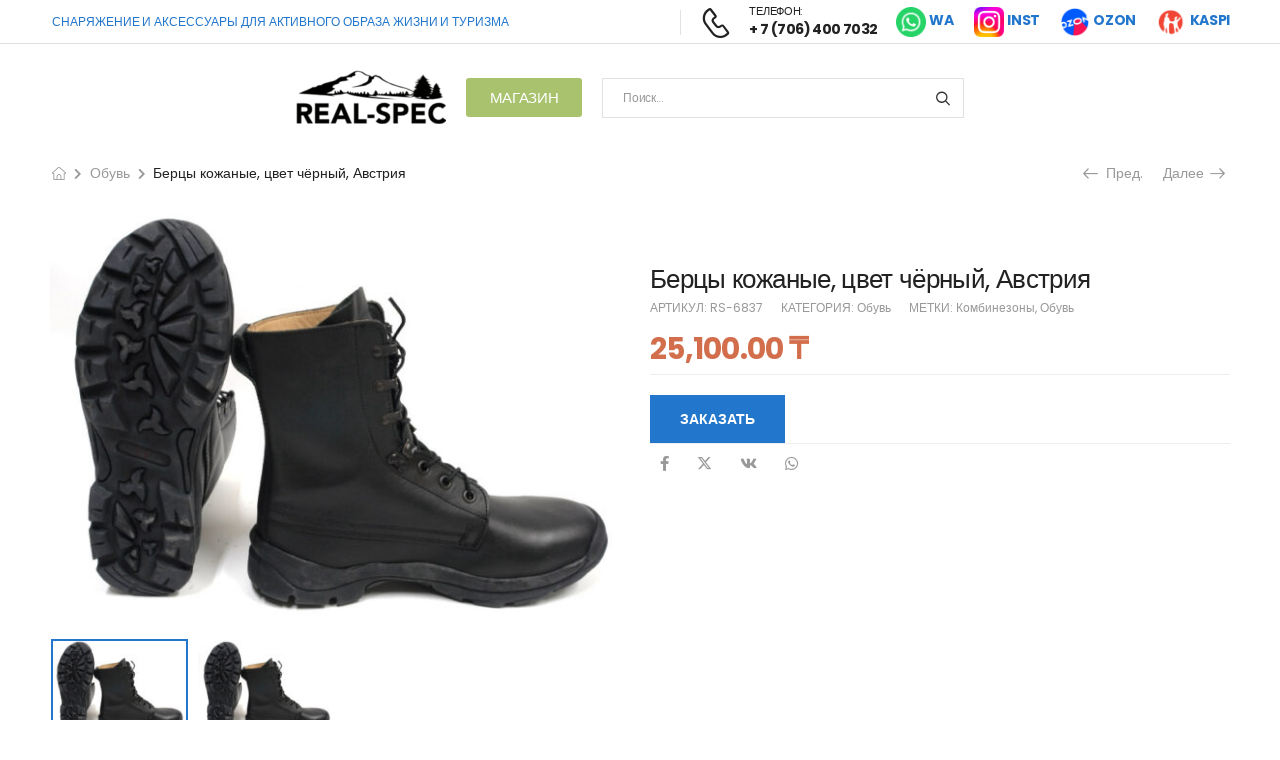

--- FILE ---
content_type: text/html; charset=UTF-8
request_url: https://real-spec.kz/product/obuv/bercy-kozhanye-cvet-chjornyj-avstriya/
body_size: 24130
content:
<!DOCTYPE html> 
<html lang="ru-RU"> 
<head>
<meta charset="UTF-8">
<link rel="preload" href="https://real-spec.kz/wp-content/cache/fvm/min/1732180199-css060d047c69ee442edc639b046a89151baebbbe7ca83bd5e2a081836088c3b.css" as="style" media="all" /> 
<link rel="preload" href="https://real-spec.kz/wp-content/cache/fvm/min/1732180199-cssd57cfb5aa6013dfbfcc77d2f11af1dd510960e7b3df3f4685d67b7cd50d34.css" as="style" media="all" /> 
<link rel="preload" href="https://real-spec.kz/wp-content/cache/fvm/min/1732180199-css155c7b8aa38d2cf2d9e81aa5cc4588d5a34c83997a298730b1a0d5d90a2bd.css" as="style" media="all" /> 
<link rel="preload" href="https://real-spec.kz/wp-content/cache/fvm/min/1732180199-css52224fa9e37edf2c929505d005b8bbb00aa02253edbb488ac47c433a964cc.css" as="style" media="all" /> 
<link rel="preload" href="https://real-spec.kz/wp-content/cache/fvm/min/1732180199-css76bc95e6e782852348fa778dec760170edd6a5f99ab53289e5a205c294094.css" as="style" media="all" /> 
<link rel="preload" href="https://real-spec.kz/wp-content/cache/fvm/min/1732180199-csse2a794d21f7792706b7bd664d47c2256a1d3a0fdb20245b476e96bc7b77ca.css" as="style" media="all" /> 
<link rel="preload" href="https://real-spec.kz/wp-content/cache/fvm/min/1732180199-cssd9a685e2eb0d76e0fd4cba6ddfdf0cacad58d56dbe4c9d901d9f093393d81.css" as="style" media="all" /> 
<link rel="preload" href="https://real-spec.kz/wp-content/cache/fvm/min/1732180199-css8459e15f062c16e19bb58e88c0b8a9f166b0a459f5b135e3afc90bbb97bc7.css" as="style" media="all" /> 
<link rel="preload" href="https://real-spec.kz/wp-content/cache/fvm/min/1732180199-cssea157a2da16506f8576103207220a211c9ca5126c3f3d937672500d4ad2db.css" as="style" media="all" /> 
<link rel="preload" href="https://real-spec.kz/wp-content/cache/fvm/min/1732180199-css8f5b7961a19e868bbd33e4f4254928be93e7ca4361acf3334ba77d587686e.css" as="style" media="all" /> 
<link rel="preload" href="https://real-spec.kz/wp-content/cache/fvm/min/1732180199-css8e92e730b6a3176d12136c71259401adcc0ef8ae1babc0cbf6743effdfc29.css" as="style" media="all" /> 
<link rel="preload" href="https://real-spec.kz/wp-content/cache/fvm/min/1732180199-cssaa1b614f094ea50443e51ca8d47df01f857cd25eab73cf251ee8bba8b7908.css" as="style" media="all" /> 
<link rel="preload" href="https://real-spec.kz/wp-content/cache/fvm/min/1732180199-css26a77220ce3fe0bc62396a14b7cfc1dc7b0baebd15db5e1a40a841a248527.css" as="style" media="all" /> 
<link rel="preload" href="https://real-spec.kz/wp-content/cache/fvm/min/1732180199-css69e5301a162a05782bf9ef8cb70f53b34a28ba3af64d1566a1fd132ede5db.css" as="style" media="all" /> 
<link rel="preload" href="https://real-spec.kz/wp-content/cache/fvm/min/1732180199-cssab816a8b5dfe722760eab37842ac82773ca38220f92407ea452117eb3eb43.css" as="style" media="all" /> 
<link rel="preload" href="https://real-spec.kz/wp-content/cache/fvm/min/1732180199-cssc1b79700fe109cef27873b2a71236efc4a94bf9d0f3d805ea110b2393ad4b.css" as="style" media="all" /> 
<link rel="preload" href="https://real-spec.kz/wp-content/cache/fvm/min/1732180199-cssb6f8e4fe583252fdf0b4d555b728e635f084aba697faf9977e923bfbc0c82.css" as="style" media="all" /> 
<link rel="preload" href="https://real-spec.kz/wp-content/cache/fvm/min/1732180199-cssaee01ca5adeb6ac443ddca97c354e01d6298a6db80274ec1edee04debb32d.css" as="style" media="all" /> 
<link rel="preload" href="https://real-spec.kz/wp-content/cache/fvm/min/1732180199-css9aac0948fbe197e9773e8f9e81bde32a2baacd2a82f258fef9f424924d251.css" as="style" media="all" /> 
<link rel="preload" href="https://real-spec.kz/wp-content/cache/fvm/min/1732180199-css5b7a3be8e9f5263f344e36c491376ab1c677361171f5335c63c15766c62bf.css" as="style" media="all" /> 
<link rel="preload" href="https://real-spec.kz/wp-content/cache/fvm/min/1732180199-css74e8781b31f817bedbb07ea141832cd2163c1da1ce25e03b815e5fb335cad.css" as="style" media="all" /> 
<link rel="preload" href="https://real-spec.kz/wp-content/cache/fvm/min/1732180199-css7b475b3cb3bafb0816a5b5d351cc1d609b3881db53312d720570b8067c65a.css" as="style" media="all" /> 
<link rel="preload" href="https://real-spec.kz/wp-content/cache/fvm/min/1732180199-css38322fd806341f75e04cb93cbd04ee114741bf682f4945d6713abb99bae39.css" as="style" media="all" /> 
<link rel="preload" href="https://real-spec.kz/wp-content/cache/fvm/min/1732180199-css586d7557313161509641426eb7d6b2a9b64478f380573a3a863ca129f806e.css" as="style" media="all" /> 
<link rel="preload" href="https://real-spec.kz/wp-content/cache/fvm/min/1732180199-css1e122d6e2d0f2377db47a175f56ed7377d389256b6546e096da435febcf9a.css" as="style" media="all" /> 
<link rel="preload" href="https://real-spec.kz/wp-content/cache/fvm/min/1732180199-css33020b62aeaf8e73a00ebbc2591c76b0907053a12a7af9be073522ae4a9b0.css" as="style" media="all" /> 
<link rel="preload" href="https://real-spec.kz/wp-content/cache/fvm/min/1732180199-cssb7143f017cd98deb457d6c2a2408e813e89a8c89512efaef4730fb532ee27.css" as="style" media="all" /> 
<link rel="preload" href="https://real-spec.kz/wp-content/cache/fvm/min/1732180199-css14bed5b3f35ae8020ed17faa30bd3d26ca593ab41a4da9039e1c751a46589.css" as="style" media="all" />
<script data-cfasync="false">if(navigator.userAgent.match(/MSIE|Internet Explorer/i)||navigator.userAgent.match(/Trident\/7\..*?rv:11/i)){var href=document.location.href;if(!href.match(/[?&]iebrowser/)){if(href.indexOf("?")==-1){if(href.indexOf("#")==-1){document.location.href=href+"?iebrowser=1"}else{document.location.href=href.replace("#","?iebrowser=1#")}}else{if(href.indexOf("#")==-1){document.location.href=href+"&iebrowser=1"}else{document.location.href=href.replace("#","&iebrowser=1#")}}}}</script>
<script data-cfasync="false">class FVMLoader{constructor(e){this.triggerEvents=e,this.eventOptions={passive:!0},this.userEventListener=this.triggerListener.bind(this),this.delayedScripts={normal:[],async:[],defer:[]},this.allJQueries=[]}_addUserInteractionListener(e){this.triggerEvents.forEach(t=>window.addEventListener(t,e.userEventListener,e.eventOptions))}_removeUserInteractionListener(e){this.triggerEvents.forEach(t=>window.removeEventListener(t,e.userEventListener,e.eventOptions))}triggerListener(){this._removeUserInteractionListener(this),"loading"===document.readyState?document.addEventListener("DOMContentLoaded",this._loadEverythingNow.bind(this)):this._loadEverythingNow()}async _loadEverythingNow(){this._runAllDelayedCSS(),this._delayEventListeners(),this._delayJQueryReady(this),this._handleDocumentWrite(),this._registerAllDelayedScripts(),await this._loadScriptsFromList(this.delayedScripts.normal),await this._loadScriptsFromList(this.delayedScripts.defer),await this._loadScriptsFromList(this.delayedScripts.async),await this._triggerDOMContentLoaded(),await this._triggerWindowLoad(),window.dispatchEvent(new Event("wpr-allScriptsLoaded"))}_registerAllDelayedScripts(){document.querySelectorAll("script[type=fvmdelay]").forEach(e=>{e.hasAttribute("src")?e.hasAttribute("async")&&!1!==e.async?this.delayedScripts.async.push(e):e.hasAttribute("defer")&&!1!==e.defer||"module"===e.getAttribute("data-type")?this.delayedScripts.defer.push(e):this.delayedScripts.normal.push(e):this.delayedScripts.normal.push(e)})}_runAllDelayedCSS(){document.querySelectorAll("link[rel=fvmdelay]").forEach(e=>{e.setAttribute("rel","stylesheet")})}async _transformScript(e){return await this._requestAnimFrame(),new Promise(t=>{const n=document.createElement("script");let r;[...e.attributes].forEach(e=>{let t=e.nodeName;"type"!==t&&("data-type"===t&&(t="type",r=e.nodeValue),n.setAttribute(t,e.nodeValue))}),e.hasAttribute("src")?(n.addEventListener("load",t),n.addEventListener("error",t)):(n.text=e.text,t()),e.parentNode.replaceChild(n,e)})}async _loadScriptsFromList(e){const t=e.shift();return t?(await this._transformScript(t),this._loadScriptsFromList(e)):Promise.resolve()}_delayEventListeners(){let e={};function t(t,n){!function(t){function n(n){return e[t].eventsToRewrite.indexOf(n)>=0?"wpr-"+n:n}e[t]||(e[t]={originalFunctions:{add:t.addEventListener,remove:t.removeEventListener},eventsToRewrite:[]},t.addEventListener=function(){arguments[0]=n(arguments[0]),e[t].originalFunctions.add.apply(t,arguments)},t.removeEventListener=function(){arguments[0]=n(arguments[0]),e[t].originalFunctions.remove.apply(t,arguments)})}(t),e[t].eventsToRewrite.push(n)}function n(e,t){let n=e[t];Object.defineProperty(e,t,{get:()=>n||function(){},set(r){e["wpr"+t]=n=r}})}t(document,"DOMContentLoaded"),t(window,"DOMContentLoaded"),t(window,"load"),t(window,"pageshow"),t(document,"readystatechange"),n(document,"onreadystatechange"),n(window,"onload"),n(window,"onpageshow")}_delayJQueryReady(e){let t=window.jQuery;Object.defineProperty(window,"jQuery",{get:()=>t,set(n){if(n&&n.fn&&!e.allJQueries.includes(n)){n.fn.ready=n.fn.init.prototype.ready=function(t){e.domReadyFired?t.bind(document)(n):document.addEventListener("DOMContentLoaded2",()=>t.bind(document)(n))};const t=n.fn.on;n.fn.on=n.fn.init.prototype.on=function(){if(this[0]===window){function e(e){return e.split(" ").map(e=>"load"===e||0===e.indexOf("load.")?"wpr-jquery-load":e).join(" ")}"string"==typeof arguments[0]||arguments[0]instanceof String?arguments[0]=e(arguments[0]):"object"==typeof arguments[0]&&Object.keys(arguments[0]).forEach(t=>{delete Object.assign(arguments[0],{[e(t)]:arguments[0][t]})[t]})}return t.apply(this,arguments),this},e.allJQueries.push(n)}t=n}})}async _triggerDOMContentLoaded(){this.domReadyFired=!0,await this._requestAnimFrame(),document.dispatchEvent(new Event("DOMContentLoaded2")),await this._requestAnimFrame(),window.dispatchEvent(new Event("DOMContentLoaded2")),await this._requestAnimFrame(),document.dispatchEvent(new Event("wpr-readystatechange")),await this._requestAnimFrame(),document.wpronreadystatechange&&document.wpronreadystatechange()}async _triggerWindowLoad(){await this._requestAnimFrame(),window.dispatchEvent(new Event("wpr-load")),await this._requestAnimFrame(),window.wpronload&&window.wpronload(),await this._requestAnimFrame(),this.allJQueries.forEach(e=>e(window).trigger("wpr-jquery-load")),window.dispatchEvent(new Event("wpr-pageshow")),await this._requestAnimFrame(),window.wpronpageshow&&window.wpronpageshow()}_handleDocumentWrite(){const e=new Map;document.write=document.writeln=function(t){const n=document.currentScript,r=document.createRange(),i=n.parentElement;let a=e.get(n);void 0===a&&(a=n.nextSibling,e.set(n,a));const s=document.createDocumentFragment();r.setStart(s,0),s.appendChild(r.createContextualFragment(t)),i.insertBefore(s,a)}}async _requestAnimFrame(){return new Promise(e=>requestAnimationFrame(e))}static run(){const e=new FVMLoader(["keydown","mousemove","touchmove","touchstart","touchend","wheel"]);e._addUserInteractionListener(e)}}FVMLoader.run();</script>
<meta name="viewport" content="width=device-width, initial-scale=1.0, minimum-scale=1.0">
<meta name="keywords" content="WordPress Template" />
<meta name='robots' content='index, follow, max-image-preview:large, max-snippet:-1, max-video-preview:-1' /><title>Берцы кожаные, цвет чёрный, Австрия - Снаряжение и аксессуары для активного образа жизни</title>
<link rel="canonical" href="https://real-spec.kz/product/obuv/bercy-kozhanye-cvet-chjornyj-avstriya/" />
<meta property="og:locale" content="ru_RU" />
<meta property="og:type" content="article" />
<meta property="og:title" content="Берцы кожаные, цвет чёрный, Австрия - Снаряжение и аксессуары для активного образа жизни" />
<meta property="og:url" content="https://real-spec.kz/product/obuv/bercy-kozhanye-cvet-chjornyj-avstriya/" />
<meta property="og:site_name" content="Снаряжение и аксессуары для активного образа жизни" />
<meta property="article:modified_time" content="2024-10-31T00:48:08+00:00" />
<meta property="og:image" content="https://real-spec.kz/wp-content/uploads/2021/09/729-1-1.jpg" />
<meta property="og:image:width" content="734" />
<meta property="og:image:height" content="534" />
<meta property="og:image:type" content="image/jpeg" />
<meta name="twitter:card" content="summary_large_image" />
<script type="application/ld+json" class="yoast-schema-graph">{"@context":"https://schema.org","@graph":[{"@type":"WebPage","@id":"https://real-spec.kz/product/obuv/bercy-kozhanye-cvet-chjornyj-avstriya/","url":"https://real-spec.kz/product/obuv/bercy-kozhanye-cvet-chjornyj-avstriya/","name":"Берцы кожаные, цвет чёрный, Австрия - Снаряжение и аксессуары для активного образа жизни","isPartOf":{"@id":"https://real-spec.kz/#website"},"primaryImageOfPage":{"@id":"https://real-spec.kz/product/obuv/bercy-kozhanye-cvet-chjornyj-avstriya/#primaryimage"},"image":{"@id":"https://real-spec.kz/product/obuv/bercy-kozhanye-cvet-chjornyj-avstriya/#primaryimage"},"thumbnailUrl":"https://real-spec.kz/wp-content/uploads/2021/09/729-1-1.jpg","datePublished":"2024-10-31T00:48:07+00:00","dateModified":"2024-10-31T00:48:08+00:00","breadcrumb":{"@id":"https://real-spec.kz/product/obuv/bercy-kozhanye-cvet-chjornyj-avstriya/#breadcrumb"},"inLanguage":"ru-RU","potentialAction":[{"@type":"ReadAction","target":["https://real-spec.kz/product/obuv/bercy-kozhanye-cvet-chjornyj-avstriya/"]}]},{"@type":"ImageObject","inLanguage":"ru-RU","@id":"https://real-spec.kz/product/obuv/bercy-kozhanye-cvet-chjornyj-avstriya/#primaryimage","url":"https://real-spec.kz/wp-content/uploads/2021/09/729-1-1.jpg","contentUrl":"https://real-spec.kz/wp-content/uploads/2021/09/729-1-1.jpg","width":734,"height":534},{"@type":"BreadcrumbList","@id":"https://real-spec.kz/product/obuv/bercy-kozhanye-cvet-chjornyj-avstriya/#breadcrumb","itemListElement":[{"@type":"ListItem","position":1,"name":"Home","item":"https://real-spec.kz/"},{"@type":"ListItem","position":2,"name":"Снаряжение для путешествий","item":"https://real-spec.kz/snaryazhenie-dlya-puteshestvij/"},{"@type":"ListItem","position":3,"name":"Берцы кожаные, цвет чёрный, Австрия"}]},{"@type":"WebSite","@id":"https://real-spec.kz/#website","url":"https://real-spec.kz/","name":"Снаряжение и аксессуары для активного образа жизни","description":"Магазин товаров для активного отдыха","publisher":{"@id":"https://real-spec.kz/#organization"},"potentialAction":[{"@type":"SearchAction","target":{"@type":"EntryPoint","urlTemplate":"https://real-spec.kz/?s={search_term_string}"},"query-input":{"@type":"PropertyValueSpecification","valueRequired":true,"valueName":"search_term_string"}}],"inLanguage":"ru-RU"},{"@type":"Organization","@id":"https://real-spec.kz/#organization","name":"Магазин для активного отдыха Real-spec","url":"https://real-spec.kz/","logo":{"@type":"ImageObject","inLanguage":"ru-RU","@id":"https://real-spec.kz/#/schema/logo/image/","url":"https://real-spec.kz/wp-content/uploads/2021/10/tmp-real-spec.png","contentUrl":"https://real-spec.kz/wp-content/uploads/2021/10/tmp-real-spec.png","width":241,"height":88,"caption":"Магазин для активного отдыха Real-spec"},"image":{"@id":"https://real-spec.kz/#/schema/logo/image/"}}]}</script>
<link rel="alternate" type="application/rss+xml" title="Снаряжение и аксессуары для активного образа жизни &raquo; Лента" href="https://real-spec.kz/feed/" />
<link rel="alternate" type="application/rss+xml" title="Снаряжение и аксессуары для активного образа жизни &raquo; Лента комментариев" href="https://real-spec.kz/comments/feed/" />
<link rel="alternate" type="application/rss+xml" title="Снаряжение и аксессуары для активного образа жизни &raquo; Лента комментариев к &laquo;Берцы кожаные, цвет чёрный, Австрия&raquo;" href="https://real-spec.kz/product/obuv/bercy-kozhanye-cvet-chjornyj-avstriya/feed/" /> 
<link rel="profile" href="http://gmpg.org/xfn/11" /> 
<style media="all">img:is([sizes="auto" i],[sizes^="auto," i]){contain-intrinsic-size:3000px 1500px}</style> 
<link rel='stylesheet' id='wp-block-library-css' href='https://real-spec.kz/wp-content/cache/fvm/min/1732180199-css060d047c69ee442edc639b046a89151baebbbe7ca83bd5e2a081836088c3b.css' media='all' /> 
<style id='wp-block-library-theme-inline-css' media="all">.wp-block-audio :where(figcaption){color:#555;font-size:13px;text-align:center}.is-dark-theme .wp-block-audio :where(figcaption){color:#ffffffa6}.wp-block-audio{margin:0 0 1em}.wp-block-code{border:1px solid #ccc;border-radius:4px;font-family:Menlo,Consolas,monaco,monospace;padding:.8em 1em}.wp-block-embed :where(figcaption){color:#555;font-size:13px;text-align:center}.is-dark-theme .wp-block-embed :where(figcaption){color:#ffffffa6}.wp-block-embed{margin:0 0 1em}.blocks-gallery-caption{color:#555;font-size:13px;text-align:center}.is-dark-theme .blocks-gallery-caption{color:#ffffffa6}:root :where(.wp-block-image figcaption){color:#555;font-size:13px;text-align:center}.is-dark-theme :root :where(.wp-block-image figcaption){color:#ffffffa6}.wp-block-image{margin:0 0 1em}.wp-block-pullquote{border-bottom:4px solid;border-top:4px solid;color:currentColor;margin-bottom:1.75em}.wp-block-pullquote cite,.wp-block-pullquote footer,.wp-block-pullquote__citation{color:currentColor;font-size:.8125em;font-style:normal;text-transform:uppercase}.wp-block-quote{border-left:.25em solid;margin:0 0 1.75em;padding-left:1em}.wp-block-quote cite,.wp-block-quote footer{color:currentColor;font-size:.8125em;font-style:normal;position:relative}.wp-block-quote:where(.has-text-align-right){border-left:none;border-right:.25em solid;padding-left:0;padding-right:1em}.wp-block-quote:where(.has-text-align-center){border:none;padding-left:0}.wp-block-quote.is-large,.wp-block-quote.is-style-large,.wp-block-quote:where(.is-style-plain){border:none}.wp-block-search .wp-block-search__label{font-weight:700}.wp-block-search__button{border:1px solid #ccc;padding:.375em .625em}:where(.wp-block-group.has-background){padding:1.25em 2.375em}.wp-block-separator.has-css-opacity{opacity:.4}.wp-block-separator{border:none;border-bottom:2px solid;margin-left:auto;margin-right:auto}.wp-block-separator.has-alpha-channel-opacity{opacity:1}.wp-block-separator:not(.is-style-wide):not(.is-style-dots){width:100px}.wp-block-separator.has-background:not(.is-style-dots){border-bottom:none;height:1px}.wp-block-separator.has-background:not(.is-style-wide):not(.is-style-dots){height:2px}.wp-block-table{margin:0 0 1em}.wp-block-table td,.wp-block-table th{word-break:normal}.wp-block-table :where(figcaption){color:#555;font-size:13px;text-align:center}.is-dark-theme .wp-block-table :where(figcaption){color:#ffffffa6}.wp-block-video :where(figcaption){color:#555;font-size:13px;text-align:center}.is-dark-theme .wp-block-video :where(figcaption){color:#ffffffa6}.wp-block-video{margin:0 0 1em}:root :where(.wp-block-template-part.has-background){margin-bottom:0;margin-top:0;padding:1.25em 2.375em}</style> 
<link rel='stylesheet' id='yith-wcan-shortcodes-css' href='https://real-spec.kz/wp-content/cache/fvm/min/1732180199-cssd57cfb5aa6013dfbfcc77d2f11af1dd510960e7b3df3f4685d67b7cd50d34.css' media='all' /> 
<style id='yith-wcan-shortcodes-inline-css' media="all">:root{--yith-wcan-filters_colors_titles:#434343;--yith-wcan-filters_colors_background:#FFFFFF;--yith-wcan-filters_colors_accent:#A7144C;--yith-wcan-filters_colors_accent_r:167;--yith-wcan-filters_colors_accent_g:20;--yith-wcan-filters_colors_accent_b:76;--yith-wcan-color_swatches_border_radius:100%;--yith-wcan-color_swatches_size:30px;--yith-wcan-labels_style_background:#FFFFFF;--yith-wcan-labels_style_background_hover:#A7144C;--yith-wcan-labels_style_background_active:#A7144C;--yith-wcan-labels_style_text:#434343;--yith-wcan-labels_style_text_hover:#FFFFFF;--yith-wcan-labels_style_text_active:#FFFFFF;--yith-wcan-anchors_style_text:#434343;--yith-wcan-anchors_style_text_hover:#A7144C;--yith-wcan-anchors_style_text_active:#A7144C}</style> 
<style id='classic-theme-styles-inline-css' media="all">/*! This file is auto-generated */ .wp-block-button__link{color:#fff;background-color:#32373c;border-radius:9999px;box-shadow:none;text-decoration:none;padding:calc(.667em + 2px) calc(1.333em + 2px);font-size:1.125em}.wp-block-file__button{background:#32373c;color:#fff;text-decoration:none}</style> 
<style id='global-styles-inline-css' media="all">:root{--wp--preset--aspect-ratio--square:1;--wp--preset--aspect-ratio--4-3:4/3;--wp--preset--aspect-ratio--3-4:3/4;--wp--preset--aspect-ratio--3-2:3/2;--wp--preset--aspect-ratio--2-3:2/3;--wp--preset--aspect-ratio--16-9:16/9;--wp--preset--aspect-ratio--9-16:9/16;--wp--preset--color--black:#000000;--wp--preset--color--cyan-bluish-gray:#abb8c3;--wp--preset--color--white:#fff;--wp--preset--color--pale-pink:#f78da7;--wp--preset--color--vivid-red:#cf2e2e;--wp--preset--color--luminous-vivid-orange:#ff6900;--wp--preset--color--luminous-vivid-amber:#fcb900;--wp--preset--color--light-green-cyan:#7bdcb5;--wp--preset--color--vivid-green-cyan:#00d084;--wp--preset--color--pale-cyan-blue:#8ed1fc;--wp--preset--color--vivid-cyan-blue:#0693e3;--wp--preset--color--vivid-purple:#9b51e0;--wp--preset--color--primary:#27c;--wp--preset--color--secondary:#d26e4b;--wp--preset--color--alert:#b10001;--wp--preset--color--dark:#333;--wp--preset--color--font:#666;--wp--preset--color--transparent:transparent;--wp--preset--gradient--vivid-cyan-blue-to-vivid-purple:linear-gradient(135deg,rgba(6,147,227,1) 0%,rgb(155,81,224) 100%);--wp--preset--gradient--light-green-cyan-to-vivid-green-cyan:linear-gradient(135deg,rgb(122,220,180) 0%,rgb(0,208,130) 100%);--wp--preset--gradient--luminous-vivid-amber-to-luminous-vivid-orange:linear-gradient(135deg,rgba(252,185,0,1) 0%,rgba(255,105,0,1) 100%);--wp--preset--gradient--luminous-vivid-orange-to-vivid-red:linear-gradient(135deg,rgba(255,105,0,1) 0%,rgb(207,46,46) 100%);--wp--preset--gradient--very-light-gray-to-cyan-bluish-gray:linear-gradient(135deg,rgb(238,238,238) 0%,rgb(169,184,195) 100%);--wp--preset--gradient--cool-to-warm-spectrum:linear-gradient(135deg,rgb(74,234,220) 0%,rgb(151,120,209) 20%,rgb(207,42,186) 40%,rgb(238,44,130) 60%,rgb(251,105,98) 80%,rgb(254,248,76) 100%);--wp--preset--gradient--blush-light-purple:linear-gradient(135deg,rgb(255,206,236) 0%,rgb(152,150,240) 100%);--wp--preset--gradient--blush-bordeaux:linear-gradient(135deg,rgb(254,205,165) 0%,rgb(254,45,45) 50%,rgb(107,0,62) 100%);--wp--preset--gradient--luminous-dusk:linear-gradient(135deg,rgb(255,203,112) 0%,rgb(199,81,192) 50%,rgb(65,88,208) 100%);--wp--preset--gradient--pale-ocean:linear-gradient(135deg,rgb(255,245,203) 0%,rgb(182,227,212) 50%,rgb(51,167,181) 100%);--wp--preset--gradient--electric-grass:linear-gradient(135deg,rgb(202,248,128) 0%,rgb(113,206,126) 100%);--wp--preset--gradient--midnight:linear-gradient(135deg,rgb(2,3,129) 0%,rgb(40,116,252) 100%);--wp--preset--font-size--small:15px;--wp--preset--font-size--medium:24px;--wp--preset--font-size--large:30px;--wp--preset--font-size--x-large:42px;--wp--preset--font-size--normal:18px;--wp--preset--font-size--huge:34px;--wp--preset--font-family--inter:"Inter", sans-serif;--wp--preset--font-family--cardo:Cardo;--wp--preset--spacing--20:0.44rem;--wp--preset--spacing--30:0.67rem;--wp--preset--spacing--40:1rem;--wp--preset--spacing--50:1.5rem;--wp--preset--spacing--60:2.25rem;--wp--preset--spacing--70:3.38rem;--wp--preset--spacing--80:5.06rem;--wp--preset--shadow--natural:6px 6px 9px rgba(0, 0, 0, 0.2);--wp--preset--shadow--deep:12px 12px 50px rgba(0, 0, 0, 0.4);--wp--preset--shadow--sharp:6px 6px 0px rgba(0, 0, 0, 0.2);--wp--preset--shadow--outlined:6px 6px 0px -3px rgba(255, 255, 255, 1), 6px 6px rgba(0, 0, 0, 1);--wp--preset--shadow--crisp:6px 6px 0px rgba(0, 0, 0, 1)}:where(.is-layout-flex){gap:.5em}:where(.is-layout-grid){gap:.5em}body .is-layout-flex{display:flex}.is-layout-flex{flex-wrap:wrap;align-items:center}.is-layout-flex>:is(*,div){margin:0}body .is-layout-grid{display:grid}.is-layout-grid>:is(*,div){margin:0}:where(.wp-block-columns.is-layout-flex){gap:2em}:where(.wp-block-columns.is-layout-grid){gap:2em}:where(.wp-block-post-template.is-layout-flex){gap:1.25em}:where(.wp-block-post-template.is-layout-grid){gap:1.25em}.has-black-color{color:var(--wp--preset--color--black)!important}.has-cyan-bluish-gray-color{color:var(--wp--preset--color--cyan-bluish-gray)!important}.has-white-color{color:var(--wp--preset--color--white)!important}.has-pale-pink-color{color:var(--wp--preset--color--pale-pink)!important}.has-vivid-red-color{color:var(--wp--preset--color--vivid-red)!important}.has-luminous-vivid-orange-color{color:var(--wp--preset--color--luminous-vivid-orange)!important}.has-luminous-vivid-amber-color{color:var(--wp--preset--color--luminous-vivid-amber)!important}.has-light-green-cyan-color{color:var(--wp--preset--color--light-green-cyan)!important}.has-vivid-green-cyan-color{color:var(--wp--preset--color--vivid-green-cyan)!important}.has-pale-cyan-blue-color{color:var(--wp--preset--color--pale-cyan-blue)!important}.has-vivid-cyan-blue-color{color:var(--wp--preset--color--vivid-cyan-blue)!important}.has-vivid-purple-color{color:var(--wp--preset--color--vivid-purple)!important}.has-black-background-color{background-color:var(--wp--preset--color--black)!important}.has-cyan-bluish-gray-background-color{background-color:var(--wp--preset--color--cyan-bluish-gray)!important}.has-white-background-color{background-color:var(--wp--preset--color--white)!important}.has-pale-pink-background-color{background-color:var(--wp--preset--color--pale-pink)!important}.has-vivid-red-background-color{background-color:var(--wp--preset--color--vivid-red)!important}.has-luminous-vivid-orange-background-color{background-color:var(--wp--preset--color--luminous-vivid-orange)!important}.has-luminous-vivid-amber-background-color{background-color:var(--wp--preset--color--luminous-vivid-amber)!important}.has-light-green-cyan-background-color{background-color:var(--wp--preset--color--light-green-cyan)!important}.has-vivid-green-cyan-background-color{background-color:var(--wp--preset--color--vivid-green-cyan)!important}.has-pale-cyan-blue-background-color{background-color:var(--wp--preset--color--pale-cyan-blue)!important}.has-vivid-cyan-blue-background-color{background-color:var(--wp--preset--color--vivid-cyan-blue)!important}.has-vivid-purple-background-color{background-color:var(--wp--preset--color--vivid-purple)!important}.has-black-border-color{border-color:var(--wp--preset--color--black)!important}.has-cyan-bluish-gray-border-color{border-color:var(--wp--preset--color--cyan-bluish-gray)!important}.has-white-border-color{border-color:var(--wp--preset--color--white)!important}.has-pale-pink-border-color{border-color:var(--wp--preset--color--pale-pink)!important}.has-vivid-red-border-color{border-color:var(--wp--preset--color--vivid-red)!important}.has-luminous-vivid-orange-border-color{border-color:var(--wp--preset--color--luminous-vivid-orange)!important}.has-luminous-vivid-amber-border-color{border-color:var(--wp--preset--color--luminous-vivid-amber)!important}.has-light-green-cyan-border-color{border-color:var(--wp--preset--color--light-green-cyan)!important}.has-vivid-green-cyan-border-color{border-color:var(--wp--preset--color--vivid-green-cyan)!important}.has-pale-cyan-blue-border-color{border-color:var(--wp--preset--color--pale-cyan-blue)!important}.has-vivid-cyan-blue-border-color{border-color:var(--wp--preset--color--vivid-cyan-blue)!important}.has-vivid-purple-border-color{border-color:var(--wp--preset--color--vivid-purple)!important}.has-vivid-cyan-blue-to-vivid-purple-gradient-background{background:var(--wp--preset--gradient--vivid-cyan-blue-to-vivid-purple)!important}.has-light-green-cyan-to-vivid-green-cyan-gradient-background{background:var(--wp--preset--gradient--light-green-cyan-to-vivid-green-cyan)!important}.has-luminous-vivid-amber-to-luminous-vivid-orange-gradient-background{background:var(--wp--preset--gradient--luminous-vivid-amber-to-luminous-vivid-orange)!important}.has-luminous-vivid-orange-to-vivid-red-gradient-background{background:var(--wp--preset--gradient--luminous-vivid-orange-to-vivid-red)!important}.has-very-light-gray-to-cyan-bluish-gray-gradient-background{background:var(--wp--preset--gradient--very-light-gray-to-cyan-bluish-gray)!important}.has-cool-to-warm-spectrum-gradient-background{background:var(--wp--preset--gradient--cool-to-warm-spectrum)!important}.has-blush-light-purple-gradient-background{background:var(--wp--preset--gradient--blush-light-purple)!important}.has-blush-bordeaux-gradient-background{background:var(--wp--preset--gradient--blush-bordeaux)!important}.has-luminous-dusk-gradient-background{background:var(--wp--preset--gradient--luminous-dusk)!important}.has-pale-ocean-gradient-background{background:var(--wp--preset--gradient--pale-ocean)!important}.has-electric-grass-gradient-background{background:var(--wp--preset--gradient--electric-grass)!important}.has-midnight-gradient-background{background:var(--wp--preset--gradient--midnight)!important}.has-small-font-size{font-size:var(--wp--preset--font-size--small)!important}.has-medium-font-size{font-size:var(--wp--preset--font-size--medium)!important}.has-large-font-size{font-size:var(--wp--preset--font-size--large)!important}.has-x-large-font-size{font-size:var(--wp--preset--font-size--x-large)!important}:where(.wp-block-post-template.is-layout-flex){gap:1.25em}:where(.wp-block-post-template.is-layout-grid){gap:1.25em}:where(.wp-block-columns.is-layout-flex){gap:2em}:where(.wp-block-columns.is-layout-grid){gap:2em}:root :where(.wp-block-pullquote){font-size:1.5em;line-height:1.6}</style> 
<link rel='stylesheet' id='contact-form-7-css' href='https://real-spec.kz/wp-content/cache/fvm/min/1732180199-css155c7b8aa38d2cf2d9e81aa5cc4588d5a34c83997a298730b1a0d5d90a2bd.css' media='all' /> 
<link rel='stylesheet' id='photoswipe-css' href='https://real-spec.kz/wp-content/cache/fvm/min/1732180199-css52224fa9e37edf2c929505d005b8bbb00aa02253edbb488ac47c433a964cc.css' media='all' /> 
<link rel='stylesheet' id='photoswipe-default-skin-css' href='https://real-spec.kz/wp-content/cache/fvm/min/1732180199-css76bc95e6e782852348fa778dec760170edd6a5f99ab53289e5a205c294094.css' media='all' /> 
<style id='woocommerce-inline-inline-css' media="all">.woocommerce form .form-row .required{visibility:visible}</style> 
<link rel='stylesheet' id='riode-media-review-css' href='https://real-spec.kz/wp-content/cache/fvm/min/1732180199-csse2a794d21f7792706b7bd664d47c2256a1d3a0fdb20245b476e96bc7b77ca.css' media='all' /> 
<link rel='stylesheet' id='riode-review-feeling-css' href='https://real-spec.kz/wp-content/cache/fvm/min/1732180199-cssd9a685e2eb0d76e0fd4cba6ddfdf0cacad58d56dbe4c9d901d9f093393d81.css' media='all' /> 
<link rel='stylesheet' id='fontawesome-free-css' href='https://real-spec.kz/wp-content/cache/fvm/min/1732180199-css8459e15f062c16e19bb58e88c0b8a9f166b0a459f5b135e3afc90bbb97bc7.css' media='all' /> 
<link rel='stylesheet' id='riode-icons-css' href='https://real-spec.kz/wp-content/cache/fvm/min/1732180199-cssea157a2da16506f8576103207220a211c9ca5126c3f3d937672500d4ad2db.css' media='all' /> 
<link rel='stylesheet' id='owl-carousel-css' href='https://real-spec.kz/wp-content/cache/fvm/min/1732180199-css8f5b7961a19e868bbd33e4f4254928be93e7ca4361acf3334ba77d587686e.css' media='all' /> 
<link rel='stylesheet' id='magnific-popup-css' href='https://real-spec.kz/wp-content/cache/fvm/min/1732180199-css8e92e730b6a3176d12136c71259401adcc0ef8ae1babc0cbf6743effdfc29.css' media='all' /> 
<link rel='stylesheet' id='elementor-animations-css' href='https://real-spec.kz/wp-content/cache/fvm/min/1732180199-cssaa1b614f094ea50443e51ca8d47df01f857cd25eab73cf251ee8bba8b7908.css' media='all' /> 
<link rel='stylesheet' id='elementor-frontend-css' href='https://real-spec.kz/wp-content/cache/fvm/min/1732180199-css26a77220ce3fe0bc62396a14b7cfc1dc7b0baebd15db5e1a40a841a248527.css' media='all' /> 
<style id='elementor-frontend-inline-css' media="all">.elementor-kit-7505{--e-global-color-primary:#27c;--e-global-color-secondary:#d26e4b;--e-global-color-text:#666;--e-global-color-accent:#a8c26e;--e-global-typography-primary-font-family:"Poppins";--e-global-typography-primary-font-weight:default;--e-global-typography-secondary-font-family:"default";--e-global-typography-secondary-font-weight:default;--e-global-typography-text-font-family:"default";--e-global-typography-text-font-weight:default;--e-global-typography-accent-font-family:"default";--e-global-typography-accent-font-weight:default}.elementor-section.elementor-section-boxed>.elementor-container{max-width:1220px}.e-con{--container-max-width:1220px}.elementor-widget:not(:last-child){margin-block-end:0}.elementor-element{--widgets-spacing:0px 0px}{}h1.entry-title{display:var(--page-title-display)}@media(max-width:991px){.elementor-section.elementor-section-boxed>.elementor-container{max-width:1024px}.e-con{--container-max-width:1024px}}@media(max-width:767px){.elementor-section.elementor-section-boxed>.elementor-container{max-width:767px}.e-con{--container-max-width:767px}}</style> 
<link rel='stylesheet' id='font-awesome-5-all-css' href='https://real-spec.kz/wp-content/cache/fvm/min/1732180199-css69e5301a162a05782bf9ef8cb70f53b34a28ba3af64d1566a1fd132ede5db.css' media='all' /> 
<link rel='stylesheet' id='font-awesome-4-shim-css' href='https://real-spec.kz/wp-content/cache/fvm/min/1732180199-cssab816a8b5dfe722760eab37842ac82773ca38220f92407ea452117eb3eb43.css' media='all' /> 
<link rel='stylesheet' id='riode-theme-css' href='https://real-spec.kz/wp-content/cache/fvm/min/1732180199-cssc1b79700fe109cef27873b2a71236efc4a94bf9d0f3d805ea110b2393ad4b.css' media='all' /> 
<link rel='stylesheet' id='riode-theme-single-product-css' href='https://real-spec.kz/wp-content/cache/fvm/min/1732180199-cssb6f8e4fe583252fdf0b4d555b728e635f084aba697faf9977e923bfbc0c82.css' media='all' /> 
<link rel='stylesheet' id='riode-dynamic-vars-css' href='https://real-spec.kz/wp-content/cache/fvm/min/1732180199-cssaee01ca5adeb6ac443ddca97c354e01d6298a6db80274ec1edee04debb32d.css' media='all' /> 
<link rel='stylesheet' id='riode-style-css' href='https://real-spec.kz/wp-content/cache/fvm/min/1732180199-css9aac0948fbe197e9773e8f9e81bde32a2baacd2a82f258fef9f424924d251.css' media='all' /> 
<link rel='stylesheet' id='styles-child-css' href='https://real-spec.kz/wp-content/cache/fvm/min/1732180199-css5b7a3be8e9f5263f344e36c491376ab1c677361171f5335c63c15766c62bf.css' media='all' /> 
<script type="text/template" id="tmpl-variation-template">
<div class="woocommerce-variation-description">{{{ data.variation.variation_description }}}</div>
<div class="woocommerce-variation-price">{{{ data.variation.price_html }}}</div>
<div class="woocommerce-variation-availability">{{{ data.variation.availability_html }}}</div>
</script>
<script type="text/template" id="tmpl-unavailable-variation-template">
<p role="alert">Этот товар недоступен. Пожалуйста, выберите другую комбинацию.</p>
</script>
<script src="https://real-spec.kz/wp-includes/js/jquery/jquery.min.js?ver=3.7.1" id="jquery-core-js"></script>
<script src="https://real-spec.kz/wp-includes/js/jquery/jquery-migrate.min.js?ver=3.4.1" id="jquery-migrate-js"></script>
<script src="https://real-spec.kz/wp-content/plugins/woocommerce/assets/js/jquery-blockui/jquery.blockUI.min.js?ver=2.7.0-wc.9.4.4" id="jquery-blockui-js" defer data-wp-strategy="defer"></script>
<script id="wc-add-to-cart-js-extra">
var wc_add_to_cart_params = {"ajax_url":"\/wp-admin\/admin-ajax.php","wc_ajax_url":"\/?wc-ajax=%%endpoint%%","i18n_view_cart":"\u041f\u0440\u043e\u0441\u043c\u043e\u0442\u0440 \u043a\u043e\u0440\u0437\u0438\u043d\u044b","cart_url":"https:\/\/real-spec.kz\/cart-2\/","is_cart":"","cart_redirect_after_add":"no"};
</script>
<script src="https://real-spec.kz/wp-content/plugins/woocommerce/assets/js/frontend/add-to-cart.min.js?ver=9.4.4" id="wc-add-to-cart-js" defer data-wp-strategy="defer"></script>
<script src="https://real-spec.kz/wp-content/plugins/woocommerce/assets/js/photoswipe/photoswipe.min.js?ver=4.1.1-wc.9.4.4" id="photoswipe-js" defer data-wp-strategy="defer"></script>
<script src="https://real-spec.kz/wp-content/plugins/woocommerce/assets/js/photoswipe/photoswipe-ui-default.min.js?ver=4.1.1-wc.9.4.4" id="photoswipe-ui-default-js" defer data-wp-strategy="defer"></script>
<script id="wc-single-product-js-extra">
var wc_single_product_params = {"i18n_required_rating_text":"\u041f\u043e\u0436\u0430\u043b\u0443\u0439\u0441\u0442\u0430, \u043f\u043e\u0441\u0442\u0430\u0432\u044c\u0442\u0435 \u043e\u0446\u0435\u043d\u043a\u0443","review_rating_required":"yes","flexslider":{"rtl":false,"animation":"slide","smoothHeight":true,"directionNav":false,"controlNav":"thumbnails","slideshow":false,"animationSpeed":500,"animationLoop":false,"allowOneSlide":false},"zoom_enabled":"","zoom_options":[],"photoswipe_enabled":"1","photoswipe_options":{"shareEl":false,"closeOnScroll":false,"history":false,"hideAnimationDuration":0,"showAnimationDuration":0},"flexslider_enabled":""};
</script>
<script src="https://real-spec.kz/wp-content/plugins/woocommerce/assets/js/frontend/single-product.min.js?ver=9.4.4" id="wc-single-product-js" defer data-wp-strategy="defer"></script>
<script src="https://real-spec.kz/wp-content/plugins/woocommerce/assets/js/js-cookie/js.cookie.min.js?ver=2.1.4-wc.9.4.4" id="js-cookie-js" defer data-wp-strategy="defer"></script>
<script id="woocommerce-js-extra">
var woocommerce_params = {"ajax_url":"\/wp-admin\/admin-ajax.php","wc_ajax_url":"\/?wc-ajax=%%endpoint%%"};
</script>
<script src="https://real-spec.kz/wp-content/plugins/woocommerce/assets/js/frontend/woocommerce.min.js?ver=9.4.4" id="woocommerce-js" defer data-wp-strategy="defer"></script>
<script id="wc-cart-fragments-js-extra">
var wc_cart_fragments_params = {"ajax_url":"\/wp-admin\/admin-ajax.php","wc_ajax_url":"\/?wc-ajax=%%endpoint%%","cart_hash_key":"wc_cart_hash_d9d22ff80a3b74c7c6bcd4e9333e5523","fragment_name":"wc_fragments_d9d22ff80a3b74c7c6bcd4e9333e5523","request_timeout":"5000"};
</script>
<script src="https://real-spec.kz/wp-content/plugins/woocommerce/assets/js/frontend/cart-fragments.min.js?ver=9.4.4" id="wc-cart-fragments-js" defer data-wp-strategy="defer"></script>
<script src="https://real-spec.kz/wp-includes/js/underscore.min.js?ver=1.13.7" id="underscore-js"></script>
<script id="wp-util-js-extra">
var _wpUtilSettings = {"ajax":{"url":"\/wp-admin\/admin-ajax.php"}};
</script>
<script src="https://real-spec.kz/wp-includes/js/wp-util.min.js?ver=6.7.4" id="wp-util-js"></script>
<script id="wc-add-to-cart-variation-js-extra">
var wc_add_to_cart_variation_params = {"wc_ajax_url":"\/?wc-ajax=%%endpoint%%","i18n_no_matching_variations_text":"\u0416\u0430\u043b\u044c, \u043d\u043e \u0442\u043e\u0432\u0430\u0440\u043e\u0432, \u0441\u043e\u043e\u0442\u0432\u0435\u0442\u0441\u0442\u0432\u0443\u044e\u0449\u0438\u0445 \u0432\u0430\u0448\u0435\u043c\u0443 \u0432\u044b\u0431\u043e\u0440\u0443, \u043d\u0435 \u043e\u0431\u043d\u0430\u0440\u0443\u0436\u0435\u043d\u043e. \u041f\u043e\u0436\u0430\u043b\u0443\u0439\u0441\u0442\u0430, \u0432\u044b\u0431\u0435\u0440\u0438\u0442\u0435 \u0434\u0440\u0443\u0433\u0443\u044e \u043a\u043e\u043c\u0431\u0438\u043d\u0430\u0446\u0438\u044e.","i18n_make_a_selection_text":"\u0412\u044b\u0431\u0435\u0440\u0438\u0442\u0435 \u043e\u043f\u0446\u0438\u0438 \u0442\u043e\u0432\u0430\u0440\u0430 \u043f\u0435\u0440\u0435\u0434 \u0435\u0433\u043e \u0434\u043e\u0431\u0430\u0432\u043b\u0435\u043d\u0438\u0435\u043c \u0432 \u0432\u0430\u0448\u0443 \u043a\u043e\u0440\u0437\u0438\u043d\u0443.","i18n_unavailable_text":"\u042d\u0442\u043e\u0442 \u0442\u043e\u0432\u0430\u0440 \u043d\u0435\u0434\u043e\u0441\u0442\u0443\u043f\u0435\u043d. \u041f\u043e\u0436\u0430\u043b\u0443\u0439\u0441\u0442\u0430, \u0432\u044b\u0431\u0435\u0440\u0438\u0442\u0435 \u0434\u0440\u0443\u0433\u0443\u044e \u043a\u043e\u043c\u0431\u0438\u043d\u0430\u0446\u0438\u044e."};
</script>
<script src="https://real-spec.kz/wp-content/plugins/woocommerce/assets/js/frontend/add-to-cart-variation.min.js?ver=9.4.4" id="wc-add-to-cart-variation-js" defer data-wp-strategy="defer"></script>
<script src="https://real-spec.kz/wp-content/plugins/woocommerce/assets/js/zoom/jquery.zoom.min.js?ver=1.7.21-wc.9.4.4" id="zoom-js" defer data-wp-strategy="defer"></script>
<script src="https://real-spec.kz/wp-content/plugins/elementor/assets/lib/font-awesome/js/v4-shims.min.js?ver=3.25.9" id="font-awesome-4-shim-js"></script>
<noscript><style>.woocommerce-product-gallery{ opacity: 1 !important; }</style></noscript>
<style media="all">.e-con.e-parent:nth-of-type(n+4):not(.e-lazyloaded):not(.e-no-lazyload),.e-con.e-parent:nth-of-type(n+4):not(.e-lazyloaded):not(.e-no-lazyload) *{background-image:none!important}@media screen and (max-height:1024px){.e-con.e-parent:nth-of-type(n+3):not(.e-lazyloaded):not(.e-no-lazyload),.e-con.e-parent:nth-of-type(n+3):not(.e-lazyloaded):not(.e-no-lazyload) *{background-image:none!important}}@media screen and (max-height:640px){.e-con.e-parent:nth-of-type(n+2):not(.e-lazyloaded):not(.e-no-lazyload),.e-con.e-parent:nth-of-type(n+2):not(.e-lazyloaded):not(.e-no-lazyload) *{background-image:none!important}}</style> 
<style class='wp-fonts-local' media="all">@font-face{font-family:Inter;font-style:normal;font-weight:300 900;font-display:fallback;src:url(https://real-spec.kz/wp-content/plugins/woocommerce/assets/fonts/Inter-VariableFont_slnt,wght.woff2) format('woff2');font-stretch:normal}@font-face{font-family:Cardo;font-style:normal;font-weight:400;font-display:fallback;src:url(https://real-spec.kz/wp-content/plugins/woocommerce/assets/fonts/cardo_normal_400.woff2) format('woff2')}</style> 
<link rel="icon" href="https://real-spec.kz/wp-content/uploads/2021/09/favicon.png" sizes="192x192" /> 
<style id="wpforms-css-vars-root" media="all">:root{--wpforms-field-border-radius:3px;--wpforms-field-border-style:solid;--wpforms-field-border-size:1px;--wpforms-field-background-color:#ffffff;--wpforms-field-border-color:rgba( 0, 0, 0, 0.25 );--wpforms-field-border-color-spare:rgba( 0, 0, 0, 0.25 );--wpforms-field-text-color:rgba( 0, 0, 0, 0.7 );--wpforms-field-menu-color:#ffffff;--wpforms-label-color:rgba( 0, 0, 0, 0.85 );--wpforms-label-sublabel-color:rgba( 0, 0, 0, 0.55 );--wpforms-label-error-color:#d63637;--wpforms-button-border-radius:3px;--wpforms-button-border-style:none;--wpforms-button-border-size:1px;--wpforms-button-background-color:#066aab;--wpforms-button-border-color:#066aab;--wpforms-button-text-color:#ffffff;--wpforms-page-break-color:#066aab;--wpforms-background-image:none;--wpforms-background-position:center center;--wpforms-background-repeat:no-repeat;--wpforms-background-size:cover;--wpforms-background-width:100px;--wpforms-background-height:100px;--wpforms-background-color:rgba( 0, 0, 0, 0 );--wpforms-background-url:none;--wpforms-container-padding:0px;--wpforms-container-border-style:none;--wpforms-container-border-width:1px;--wpforms-container-border-color:#000000;--wpforms-container-border-radius:3px;--wpforms-field-size-input-height:43px;--wpforms-field-size-input-spacing:15px;--wpforms-field-size-font-size:16px;--wpforms-field-size-line-height:19px;--wpforms-field-size-padding-h:14px;--wpforms-field-size-checkbox-size:16px;--wpforms-field-size-sublabel-spacing:5px;--wpforms-field-size-icon-size:1;--wpforms-label-size-font-size:16px;--wpforms-label-size-line-height:19px;--wpforms-label-size-sublabel-font-size:14px;--wpforms-label-size-sublabel-line-height:17px;--wpforms-button-size-font-size:17px;--wpforms-button-size-height:41px;--wpforms-button-size-padding-h:15px;--wpforms-button-size-margin-top:10px;--wpforms-container-shadow-size-box-shadow:none}</style>
</head>
<body class="product-template-default single single-product postid-6837 wp-custom-logo wp-embed-responsive theme-riode woocommerce woocommerce-page woocommerce-no-js yith-wcan-free product-single-layout center-with-sidebar riode-disable-mobile-slider elementor-default elementor-kit-7505"> <div class="page-wrapper" > <header class="header custom-header header-7949" id="header">
<style media="all">.elementor-7949 .elementor-element.elementor-element-cbd5659{border-style:solid;border-width:0 0 1px 0;border-color:#E1E1E1;transition:background 0.3s,border 0.3s,border-radius 0.3s,box-shadow 0.3s;padding:4px 0 4px 0}.elementor-7949 .elementor-element.elementor-element-cbd5659>.elementor-background-overlay{transition:background 0.3s,border-radius 0.3s,opacity 0.3s}.elementor .elementor-element-cbd5659{color:#666}.elementor-bc-flex-widget .elementor-7949 .elementor-element.elementor-element-5b1c729.elementor-column .elementor-widget-wrap{align-items:center}.elementor-7949 .elementor-element.elementor-element-5b1c729.elementor-column.elementor-element[data-element_type="column"]>.elementor-widget-wrap.elementor-element-populated{align-content:center;align-items:center}.elementor-widget-heading .elementor-heading-title{color:var(--e-global-color-primary);font-family:var(--e-global-typography-primary-font-family),Sans-serif;font-weight:var(--e-global-typography-primary-font-weight)}.elementor-7949 .elementor-element.elementor-element-4d63358>.elementor-widget-container{margin:0 0 0 2px}.elementor-7949 .elementor-element.elementor-element-4d63358 .elementor-heading-title{font-size:12px;letter-spacing:-.05px}.elementor-bc-flex-widget .elementor-7949 .elementor-element.elementor-element-0738800.elementor-column .elementor-widget-wrap{align-items:center}.elementor-7949 .elementor-element.elementor-element-0738800.elementor-column.elementor-element[data-element_type="column"]>.elementor-widget-wrap.elementor-element-populated{align-content:center;align-items:center}.elementor-element-32b9c28 .divider{height:25px}.elementor-7949 .elementor-element.elementor-element-64ff322>.elementor-widget-container{margin:0 18px 0 0}.elementor-7949 .elementor-element.elementor-element-64ff322 .elementor-heading-title{color:#222;font-size:11px;letter-spacing:-.3px}.elementor-7949 .elementor-element.elementor-element-4bd2bf2{padding:16px 0 15px 0}.elementor-7949 .elementor-element.elementor-element-4bd2bf2.fixed{padding:3px 0 3px 0}.elementor-7949 .elementor-element.elementor-element-eb94a70.elementor-column>.elementor-widget-wrap{justify-content:center}.elementor-element-1414cfb .mobile-menu-toggle{color:#222}.elementor-element-1414cfb .mobile-menu-toggle:hover{color:#26C}.elementor-widget-image .widget-image-caption{color:var(--e-global-color-text);font-family:var(--e-global-typography-text-font-family),Sans-serif;font-weight:var(--e-global-typography-text-font-weight)}.elementor-widget-button .elementor-button{background-color:var(--e-global-color-accent);font-family:var(--e-global-typography-accent-font-family),Sans-serif;font-weight:var(--e-global-typography-accent-font-weight)}.elementor-7949 .elementor-element.elementor-element-c71affc{width:var(--container-widget-width,30.678%);max-width:30.678%;--container-widget-width:30.678%;--container-widget-flex-grow:0}.elementor-element-c71affc .hs-expanded{width:100%}.elementor-element-c71affc .hs-simple{width:100%}.elementor-element-c71affc .hs-toggle .input-wrapper{min-width:100%}.elementor-7949 .elementor-element.elementor-element-963ea52>.elementor-widget-container{margin:10px 10px 10px 10px;padding:5px 5px 5px 5px}.elementor-7949 .elementor-element.elementor-element-963ea52 .elementor-heading-title{color:#222;font-size:11px;letter-spacing:-.3px}:root{--page-title-display:none}body.elementor-page-7949{padding:5px 5px 5px 5px}@media(max-width:991px){.elementor-7949 .elementor-element.elementor-element-64ff322>.elementor-widget-container{margin:0 0 0 0}.elementor-7949 .elementor-element.elementor-element-963ea52>.elementor-widget-container{margin:0 0 0 0}}@media(max-width:767px){.elementor-7949 .elementor-element.elementor-element-0738800.elementor-column>.elementor-widget-wrap{justify-content:center}.elementor-7949 .elementor-element.elementor-element-32b9c28{width:var(--container-widget-width,10px);max-width:10px;--container-widget-width:10px;--container-widget-flex-grow:0}.elementor-7949 .elementor-element.elementor-element-64ff322>.elementor-widget-container{margin:10px 10px 10px 10px;padding:10px 10px 10px 10px}.elementor-7949 .elementor-element.elementor-element-4bd2bf2{margin-top:0;margin-bottom:20px}.elementor-7949 .elementor-element.elementor-element-963ea52>.elementor-widget-container{margin:10px 10px 10px 10px;padding:10px 10px 10px 10px}}</style>
<style id="block_7949_css" media="all">.header-middle-search form.input-wrapper{border:2px solid #fcb819;border-radius:5px}.header-middle-search select{font-weight:400!important;letter-spacing:-.01em}.header-middle-search .select-box:after{content:'';position:absolute;right:-3px;top:8px;bottom:8px;width:1px;background-color:#e1e1e1}.header-middle-search input.form-control{padding-left:1.5rem!important}.header-bottom .category-menu{width:100%;overflow-x:auto}.language-switcher .menu-item-has-children>a:after,.cur-switcher .menu-item-has-children>a:after{margin-left:.5rem}.custom-icon-box i{font-size:17px;margin-right:7px;vertical-align:middle}.custom-header .custom-icon-box a:hover{color:#FCB819}.custom-header .lang-switcher ul{min-width:auto}.custom-header .hs-simple{margin:0 auto;max-width:520px;width:100%}.custom-header .call i{font-size:30px}.custom-header .call strong{margin-top:3px;font-size:14px;letter-spacing:-.6px}.custom-header .elementor-heading-title .call:hover{color:var(--rio-primary-color)}.custom-header .skin1 i{font-size:24px;margin-right:10px}.header .search-wrapper.hs-expanded{width:100%}.header .call{display:flex;align-items:center;cursor:pointer}.header .call i{margin:0 0 -2px 0}.call i+span{margin-left:.9rem;margin-bottom:2px;font-size:1.1rem;line-height:1.5rem;letter-spacing:-.025em}.category-menu .menu{justify-content:space-between}.skin1 .menu>li:hover i{transform:translateY(-4px)}.skin1 .menu>li>a{display:flex;flex-direction:column;align-items:center;justify-content:center}.skin1 .menu>li>a i{font-size:3rem;margin:0 auto .7rem auto;transition:transform .3s;line-height:1}.header-bottom .category-menu::-webkit-scrollbar{height:7px;width:7px}.header-bottom .category-menu::-webkit-scrollbar-thumb{background:rgba(255,255,255,.2);border-radius:10px}.header-bottom .category-menu::-webkit-scrollbar-thumb{margin-right:2px;border-radius:7px;cursor:pointer}@media (max-width:1440px){.d-none-xxl-max{display:none!important}.ml-xxl-auto{margin-left:auto!important}}@media (max-width:1204px){.header-bottom .elementor-container{width:100%!important}.header-bottom .elementor-widget-container{padding:5px 20px!important}}@media (max-width:575px){.d-none-sm-max{display:none!important}}.language-switcher .menu-item-has-children>a:after,.cur-switcher .menu-item-has-children>a:after{margin-left:.5rem}.custom-icon-box i{font-size:17px;margin-right:7px;vertical-align:middle}.custom-header .custom-icon-box a:hover{color:#26c}.custom-header .lang-switcher ul{min-width:auto}.custom-header .hs-simple{margin:0 auto;max-width:520px;width:100%}.custom-header .call i{font-size:30px}.custom-header .call strong{margin-top:3px;font-size:14px;letter-spacing:-.6px}.custom-header .elementor-heading-title .call:hover{color:#26c}.custom-header .skin1 i{font-size:24px;margin-right:10px}@media (max-width:575px){.d-none-sm-max{display:none!important}}</style><div class="riode-block elementor elementor-7949" data-block-id="7949" data-elementor-id="7949" data-elementor-type="riode-block">
<style id="elementor-post-7949" media="all">.elementor-7949 .elementor-element.elementor-element-cbd5659{border-style:solid;border-width:0 0 1px 0;border-color:#E1E1E1;transition:background 0.3s,border 0.3s,border-radius 0.3s,box-shadow 0.3s;padding:4px 0 4px 0}.elementor-7949 .elementor-element.elementor-element-cbd5659>.elementor-background-overlay{transition:background 0.3s,border-radius 0.3s,opacity 0.3s}.elementor .elementor-element-cbd5659{color:#666}.elementor-bc-flex-widget .elementor-7949 .elementor-element.elementor-element-5b1c729.elementor-column .elementor-widget-wrap{align-items:center}.elementor-7949 .elementor-element.elementor-element-5b1c729.elementor-column.elementor-element[data-element_type="column"]>.elementor-widget-wrap.elementor-element-populated{align-content:center;align-items:center}.elementor-widget-heading .elementor-heading-title{color:var(--e-global-color-primary);font-family:var(--e-global-typography-primary-font-family),Sans-serif;font-weight:var(--e-global-typography-primary-font-weight)}.elementor-7949 .elementor-element.elementor-element-4d63358>.elementor-widget-container{margin:0 0 0 2px}.elementor-7949 .elementor-element.elementor-element-4d63358 .elementor-heading-title{font-size:12px;letter-spacing:-.05px}.elementor-bc-flex-widget .elementor-7949 .elementor-element.elementor-element-0738800.elementor-column .elementor-widget-wrap{align-items:center}.elementor-7949 .elementor-element.elementor-element-0738800.elementor-column.elementor-element[data-element_type="column"]>.elementor-widget-wrap.elementor-element-populated{align-content:center;align-items:center}.elementor-element-32b9c28 .divider{height:25px}.elementor-7949 .elementor-element.elementor-element-64ff322>.elementor-widget-container{margin:0 18px 0 0}.elementor-7949 .elementor-element.elementor-element-64ff322 .elementor-heading-title{color:#222;font-size:11px;letter-spacing:-.3px}.elementor-7949 .elementor-element.elementor-element-4bd2bf2{padding:16px 0 15px 0}.elementor-7949 .elementor-element.elementor-element-4bd2bf2.fixed{padding:3px 0 3px 0}.elementor-7949 .elementor-element.elementor-element-eb94a70.elementor-column>.elementor-widget-wrap{justify-content:center}.elementor-element-1414cfb .mobile-menu-toggle{color:#222}.elementor-element-1414cfb .mobile-menu-toggle:hover{color:#26C}.elementor-widget-image .widget-image-caption{color:var(--e-global-color-text);font-family:var(--e-global-typography-text-font-family),Sans-serif;font-weight:var(--e-global-typography-text-font-weight)}.elementor-widget-button .elementor-button{background-color:var(--e-global-color-accent);font-family:var(--e-global-typography-accent-font-family),Sans-serif;font-weight:var(--e-global-typography-accent-font-weight)}.elementor-7949 .elementor-element.elementor-element-c71affc{width:var(--container-widget-width,30.678%);max-width:30.678%;--container-widget-width:30.678%;--container-widget-flex-grow:0}.elementor-element-c71affc .hs-expanded{width:100%}.elementor-element-c71affc .hs-simple{width:100%}.elementor-element-c71affc .hs-toggle .input-wrapper{min-width:100%}.elementor-7949 .elementor-element.elementor-element-963ea52>.elementor-widget-container{margin:10px 10px 10px 10px;padding:5px 5px 5px 5px}.elementor-7949 .elementor-element.elementor-element-963ea52 .elementor-heading-title{color:#222;font-size:11px;letter-spacing:-.3px}:root{--page-title-display:none}body.elementor-page-7949{padding:5px 5px 5px 5px}@media(max-width:991px){.elementor-7949 .elementor-element.elementor-element-64ff322>.elementor-widget-container{margin:0 0 0 0}.elementor-7949 .elementor-element.elementor-element-963ea52>.elementor-widget-container{margin:0 0 0 0}}@media(max-width:767px){.elementor-7949 .elementor-element.elementor-element-0738800.elementor-column>.elementor-widget-wrap{justify-content:center}.elementor-7949 .elementor-element.elementor-element-32b9c28{width:var(--container-widget-width,10px);max-width:10px;--container-widget-width:10px;--container-widget-flex-grow:0}.elementor-7949 .elementor-element.elementor-element-64ff322>.elementor-widget-container{margin:10px 10px 10px 10px;padding:10px 10px 10px 10px}.elementor-7949 .elementor-element.elementor-element-4bd2bf2{margin-top:0;margin-bottom:20px}.elementor-7949 .elementor-element.elementor-element-963ea52>.elementor-widget-container{margin:10px 10px 10px 10px;padding:10px 10px 10px 10px}}</style> <div data-elementor-type="wp-post" data-elementor-id="7949" class="elementor elementor-7949"> <div class="elementor-section elementor-top-section elementor-element elementor-element-cbd5659 custom-header-top elementor-section-boxed elementor-section-height-default elementor-section-height-default" data-id="cbd5659" data-element_type="section" data-settings="{&quot;background_background&quot;:&quot;classic&quot;}"> <div class="elementor-container elementor-column-gap-no" > <div class="elementor-column elementor-col-50 elementor-top-column elementor-element elementor-element-5b1c729 flex-1 w-auto overflow-hidden mr-4" data-id="5b1c729" data-element_type="column"> <div class="elementor-widget-wrap elementor-element-populated"> <div class="elementor-element elementor-element-4d63358 welcome-msg elementor-hidden-tablet elementor-hidden-mobile elementor-widget elementor-widget-heading" data-id="4d63358" data-element_type="widget" data-widget_type="heading.default"> <div class="elementor-widget-container"> <p class="elementor-heading-title elementor-size-default">Снаряжение и аксессуары для активного образа жизни и туризма </p> </div> </div> </div> </div> <div class="elementor-column elementor-col-50 elementor-top-column elementor-element elementor-element-0738800 flex-none w-auto" data-id="0738800" data-element_type="column"> <div class="elementor-widget-wrap elementor-element-populated"> <div class="elementor-element elementor-element-32b9c28 elementor-hidden-phone elementor-widget-mobile__width-initial elementor-widget elementor-widget-riode_header_v_divider" data-id="32b9c28" data-element_type="widget" data-widget_type="riode_header_v_divider.default"> <div class="elementor-widget-container"> <span class="divider"></span> </div> </div> <div class="elementor-element elementor-element-64ff322 mr-lg-0 ml-auto ml-md-6 ml-lg-4 ml-xxl-auto elementor-hidden-tablet elementor-hidden-mobile elementor-widget elementor-widget-heading" data-id="64ff322" data-element_type="widget" data-widget_type="heading.default"> <div class="elementor-widget-container"> <span class="elementor-heading-title elementor-size-default"><a href="tel:+77064007032" class="call d-flex align-items-center"> <i class="d-icon-phone mr-lg-2"></i> <span class="d-show-desk">Телефон:<strong class="d-block">+ 7 (706) 400 7032</strong></span> </a></span> </div> </div> <div class="elementor-element elementor-element-ccb9865 elementor-widget elementor-widget-heading" data-id="ccb9865" data-element_type="widget" data-widget_type="heading.default"> <div class="elementor-widget-container"> <span class="elementor-heading-title elementor-size-default"><a href="https://d-themes.com/wordpress/riode/elements/contact-us/"><a href="https://api.whatsapp.com/send?phone=+77064007032" target="_blank"><img src="https://real-spec.kz/wa.png" width="30" height="30" alt="Написать"> <b>WA</b></a></a></span> </div> </div> <div class="elementor-element elementor-element-a5cec93 elementor-widget elementor-widget-heading" data-id="a5cec93" data-element_type="widget" data-widget_type="heading.default"> <div class="elementor-widget-container"> <span class="elementor-heading-title elementor-size-default"><a href="https://d-themes.com/wordpress/riode/elements/contact-us/"><a href="https://www.instagram.com/real_spec.kz" target="_blank"><img src="https://real-spec.kz/inst.webp" width="30" height="30" alt="INSTAGRAM"> <b>Inst</b></a></a></span> </div> </div> <div class="elementor-element elementor-element-02b1b23 elementor-widget elementor-widget-heading" data-id="02b1b23" data-element_type="widget" data-widget_type="heading.default"> <div class="elementor-widget-container"> <span class="elementor-heading-title elementor-size-default"><a href="https://d-themes.com/wordpress/riode/elements/contact-us/"><a href="https://ozon.ru/t/DbanBR" target="_blank"><img src="https://real-spec.kz/oz.png" width="30" height="30" alt="OZON"> <b>OZON</b></a></a></span> </div> </div> <div class="elementor-element elementor-element-39271c1 elementor-widget elementor-widget-heading" data-id="39271c1" data-element_type="widget" data-widget_type="heading.default"> <div class="elementor-widget-container"> <span class="elementor-heading-title elementor-size-default"><a href="https://d-themes.com/wordpress/riode/elements/contact-us/"><a href="https://kaspi.kz/shop/info/merchant/30093573/reviews-tab/?merchantId=30093573&amp;srsltid=AfmBOooN0iJAdUFJes51T-T3Mq43hawcpIng_dt-Wr9Ady5j-g9yDION&amp;maSource=dynamicLink&amp;ref=shared_link" target="_blank"><img src="https://real-spec.kz/kaspi.png" width="30" height="30" alt="KASPI"> <b>KASPI</b></a></a></span> </div> </div> </div> </div> </div> </div> <section class="sticky-content fix-top elementor-section elementor-top-section elementor-element elementor-element-4bd2bf2 custom-header-main elementor-section-stretched elementor-section-boxed elementor-section-height-default elementor-section-height-default" data-sticky-options="{&quot;defaults&quot;:{&quot;minWidth&quot;:992,&quot;maxWidth&quot;:20000},&quot;devices&quot;:{&quot;xl&quot;:true,&quot;lg&quot;:true,&quot;md&quot;:false,&quot;sm&quot;:false,&quot;xs&quot;:false}}" data-id="4bd2bf2" data-element_type="section" data-settings="{&quot;stretch_section&quot;:&quot;section-stretched&quot;}"> <div class="elementor-container elementor-column-gap-default" > <div class="elementor-column elementor-col-100 elementor-top-column elementor-element elementor-element-eb94a70" data-id="eb94a70" data-element_type="column"> <div class="elementor-widget-wrap elementor-element-populated"> <div class="elementor-element elementor-element-1414cfb flex-lg-max mr-4 elementor-hidden-desktop elementor-hidden-tablet elementor-hidden-mobile elementor-widget elementor-widget-riode_header_mmenu_toggle" data-id="1414cfb" data-element_type="widget" data-widget_type="riode_header_mmenu_toggle.default"> <div class="elementor-widget-container"> <a href="#" class="mobile-menu-toggle d-show-mob"><i class="d-icon-bars2"></i></a> </div> </div> <div class="elementor-element elementor-element-6749f37 elementor-widget elementor-widget-image" data-id="6749f37" data-element_type="widget" data-widget_type="image.default"> <div class="elementor-widget-container"> <a href="https://real-spec.kz/"> <img width="150" height="55" src="https://real-spec.kz/wp-content/uploads/2021/10/tmp-real-spec-150x55.png" class="attachment-riode-product-thumbnail size-riode-product-thumbnail wp-image-7833" alt="Кемпинговое снаряжение" srcset="https://real-spec.kz/wp-content/uploads/2021/10/tmp-real-spec-150x55.png 150w, https://real-spec.kz/wp-content/uploads/2021/10/tmp-real-spec.png 241w" sizes="(max-width: 150px) 100vw, 150px" /> </a> </div> </div> <div class="elementor-element elementor-element-7d25e49 elementor-widget elementor-widget-button" data-id="7d25e49" data-element_type="widget" data-widget_type="button.default"> <div class="elementor-widget-container"> <div class="elementor-button-wrapper"> <a class="elementor-button elementor-button-link elementor-size-sm" href="https://real-spec.kz/snaryazhenie-dlya-puteshestvij"> <span class="elementor-button-content-wrapper"> <span class="elementor-button-text">Магазин</span> </span> </a> </div> </div> </div> <div class="elementor-element elementor-element-c71affc elementor-hidden-mobile elementor-hidden-tablet elementor-widget__width-initial elementor-widget elementor-widget-riode_header_search" data-id="c71affc" data-element_type="widget" data-widget_type="riode_header_search.default"> <div class="elementor-widget-container"> <div class="search-wrapper hs-simple rect"> <form action="https://real-spec.kz/" method="get" class="input-wrapper"> <input type="hidden" name="post_type" value="product"/> <input type="search" class="form-control" name="s" placeholder="Поиск..." required="" autocomplete="off"> <div class="live-search-list"></div> <button class="btn btn-search" type="submit" aria-label="Search button"> <i class="d-icon-search"></i> </button> </form> </div> </div> </div> <div class="elementor-element elementor-element-963ea52 mr-lg-0 ml-auto ml-md-6 ml-lg-4 ml-xxl-auto elementor-hidden-desktop elementor-widget elementor-widget-heading" data-id="963ea52" data-element_type="widget" data-widget_type="heading.default"> <div class="elementor-widget-container"> <span class="elementor-heading-title elementor-size-default"><a href="tel:+77064007032" class="call d-flex align-items-center"> <i class="d-icon-phone mr-lg-2"></i> <span class="d-show-desk">Телефон:<strong class="d-block">+ 7 (706) 400 7032</strong></span> </a></span> </div> </div> </div> </div> </div> </section> </div> </div></header> <main id="main" class="main"> <div class="container"><div class="product-navigation"><ul class="breadcrumb home-icon"><li><a href="https://real-spec.kz"></a></li><li class="delimiter"><i class="fas fa-chevron-right"></i></li><li><a href="https://real-spec.kz/product-category/obuv/">Обувь</a></li><li class="delimiter"><i class="fas fa-chevron-right"></i></li><li>Берцы кожаные, цвет чёрный, Австрия</li></ul><ul class="product-nav"><li class="product-nav-prev"><a href="https://real-spec.kz/product/obuv/bercy-blackhawk/" rel="prev"><i class="d-icon-arrow-left"></i> Пред.<span class="product-nav-popup"><img width="100" height="100" src="https://real-spec.kz/wp-content/uploads/2021/09/82423c699f564b8db03cd0ad9551d222-1000x1000-2-150x150.jpg" class="attachment-woocommerce_gallery_thumbnail size-woocommerce_gallery_thumbnail wp-post-image" alt="" decoding="async" srcset="https://real-spec.kz/wp-content/uploads/2021/09/82423c699f564b8db03cd0ad9551d222-1000x1000-2-150x150.jpg 150w, https://real-spec.kz/wp-content/uploads/2021/09/82423c699f564b8db03cd0ad9551d222-1000x1000-2-300x300.jpg 300w, https://real-spec.kz/wp-content/uploads/2021/09/82423c699f564b8db03cd0ad9551d222-1000x1000-2-600x600.jpg 600w, https://real-spec.kz/wp-content/uploads/2021/09/82423c699f564b8db03cd0ad9551d222-1000x1000-2-768x768.jpg 768w, https://real-spec.kz/wp-content/uploads/2021/09/82423c699f564b8db03cd0ad9551d222-1000x1000-2.jpg 1000w" sizes="(max-width: 100px) 100vw, 100px" /><span>Берцы &#8216;Blackhawk&#8217;</span></span></a></li><li class="product-nav-next"><a href="https://real-spec.kz/product/obuv/bercy-bates-delta-nitro-6-cvet-chjornyj/" rel="next">Далее <i class="d-icon-arrow-right"></i> <span class="product-nav-popup"><img width="100" height="100" src="https://real-spec.kz/wp-content/uploads/2021/09/122236039_w640_h640_1_2-150x150.jpg" class="attachment-woocommerce_gallery_thumbnail size-woocommerce_gallery_thumbnail wp-post-image" alt="" decoding="async" srcset="https://real-spec.kz/wp-content/uploads/2021/09/122236039_w640_h640_1_2-150x150.jpg 150w, https://real-spec.kz/wp-content/uploads/2021/09/122236039_w640_h640_1_2-300x300.jpg 300w" sizes="(max-width: 100px) 100vw, 100px" /><span>Берцы &#8216;Bates Delta Nitro-6&#8217;, цвет чёрный</span></span></a></li></ul></div><div class="main-content"> <div class="woocommerce-notices-wrapper"></div><div id="product-6837" class="product product-single single-product-type-8124 sticky-info row type-product post-6837 status-publish first instock product_cat-obuv product_tag-kombinezony product_tag-obuv has-post-thumbnail purchasable product-type-simple"> 
<style media="all">.elementor-element-{{ID}}.breadcrumb{font-family:var(--e-global-typography-primary-font-family),Sans-serif;font-weight:var(--e-global-typography-primary-font-weight)}.elementor-element-{{ID}}.title{font-family:var(--e-global-typography-primary-font-family),Sans-serif;font-weight:var(--e-global-typography-primary-font-weight)}.elementor-8124 .elementor-element.elementor-element-b19484e>.elementor-widget-container{padding:7px 0 0 0;border-style:solid;border-width:1px 0 0 0;border-color:#EEE}.elementor-element-{{ID}}.link{font-family:var(--e-global-typography-primary-font-family),Sans-serif;font-weight:var(--e-global-typography-primary-font-weight)}.elementor-element-654deba .title::before{margin-right:30px}.elementor-element-654deba .title::after{margin-left:30px}.elementor-element-654deba .title-cross .title::before,.elementor-element-654deba .title-cross .title::after,.elementor-element-654deba .title-underline::after{background-color:#EDEEF0}.elementor-element-{{ID}}.btn-load{font-family:var(--e-global-typography-primary-font-family),Sans-serif;font-weight:var(--e-global-typography-primary-font-weight)}.elementor-element-a652c38 .product-variations>*{min-width:26px;height:26px;line-height:0;vertical-align:middle}.elementor-element-a652c38 .count-progress{height:10px}</style>
<style id="block_8124_css" media="all">.custom-sidebar .elementor-widget-wrap &gt;div{position:sticky;top:0}</style><div class="riode-block elementor elementor-8124" data-block-id="8124" data-elementor-id="8124" data-elementor-type="riode-block">
<style id="elementor-post-8124" media="all">.elementor-element-{{ID}}.breadcrumb{font-family:var(--e-global-typography-primary-font-family),Sans-serif;font-weight:var(--e-global-typography-primary-font-weight)}.elementor-element-{{ID}}.title{font-family:var(--e-global-typography-primary-font-family),Sans-serif;font-weight:var(--e-global-typography-primary-font-weight)}.elementor-8124 .elementor-element.elementor-element-b19484e>.elementor-widget-container{padding:7px 0 0 0;border-style:solid;border-width:1px 0 0 0;border-color:#EEE}.elementor-element-{{ID}}.link{font-family:var(--e-global-typography-primary-font-family),Sans-serif;font-weight:var(--e-global-typography-primary-font-weight)}.elementor-element-654deba .title::before{margin-right:30px}.elementor-element-654deba .title::after{margin-left:30px}.elementor-element-654deba .title-cross .title::before,.elementor-element-654deba .title-cross .title::after,.elementor-element-654deba .title-underline::after{background-color:#EDEEF0}.elementor-element-{{ID}}.btn-load{font-family:var(--e-global-typography-primary-font-family),Sans-serif;font-weight:var(--e-global-typography-primary-font-weight)}.elementor-element-a652c38 .product-variations>*{min-width:26px;height:26px;line-height:0;vertical-align:middle}.elementor-element-a652c38 .count-progress{height:10px}</style> <div data-elementor-type="wp-post" data-elementor-id="8124" class="elementor elementor-8124"> <section class="elementor-section elementor-top-section elementor-element elementor-element-07e66ca elementor-section-boxed elementor-section-height-default elementor-section-height-default" data-id="07e66ca" data-element_type="section"> <div class="elementor-container elementor-column-gap-default" > <div class="elementor-column elementor-col-50 elementor-top-column elementor-element elementor-element-1dba78a custom-sidebar" data-id="1dba78a" data-element_type="column"> <div class="elementor-widget-wrap elementor-element-populated"> <div class="elementor-element elementor-element-12e9d37 elementor-widget elementor-widget-riode_sproduct_image elementor-widget-theme-post-content" data-id="12e9d37" data-element_type="widget" data-widget_type="riode_sproduct_image.default"> <div class="elementor-widget-container"> <div class="woocommerce-product-gallery woocommerce-product-gallery--with-images woocommerce-product-gallery--columns-4 images" data-columns="4"> <figure class="woocommerce-product-gallery__wrapper product-gallery pg-custom"> <div class="product-single-carousel owl-carousel owl-theme owl-nav-inner owl-nav-fade row cols-1 gutter-no"><div data-thumb="https://real-spec.kz/wp-content/uploads/2021/09/729-1-1-600x437.jpg" class="woocommerce-product-gallery__image"><a href="https://real-spec.kz/wp-content/uploads/2021/09/729-1-1.jpg"><img width="600" height="437" src="https://real-spec.kz/wp-content/uploads/2021/09/729-1-1-600x437.jpg" class="wp-post-image" alt="" title="729-1-1.jpg" data-caption="" data-src="https://real-spec.kz/wp-content/uploads/2021/09/729-1-1.jpg" data-large_image="https://real-spec.kz/wp-content/uploads/2021/09/729-1-1.jpg" data-large_image_width="734" data-large_image_height="534" decoding="async" srcset="https://real-spec.kz/wp-content/uploads/2021/09/729-1-1-600x437.jpg 600w, https://real-spec.kz/wp-content/uploads/2021/09/729-1-1-300x218.jpg 300w, https://real-spec.kz/wp-content/uploads/2021/09/729-1-1-150x109.jpg 150w, https://real-spec.kz/wp-content/uploads/2021/09/729-1-1.jpg 734w" sizes="(max-width: 600px) 100vw, 600px" /></a></div><div data-thumb="https://real-spec.kz/wp-content/uploads/2024/10/729-1-1-600x437.jpg" class="woocommerce-product-gallery__image"><a href="https://real-spec.kz/wp-content/uploads/2024/10/729-1-1.jpg"><img width="600" height="437" src="https://real-spec.kz/wp-content/uploads/2024/10/729-1-1-600x437.jpg" class="" alt="" title="729-1-1" data-caption="" data-src="https://real-spec.kz/wp-content/uploads/2024/10/729-1-1.jpg" data-large_image="https://real-spec.kz/wp-content/uploads/2024/10/729-1-1.jpg" data-large_image_width="734" data-large_image_height="534" decoding="async" srcset="https://real-spec.kz/wp-content/uploads/2024/10/729-1-1-600x437.jpg 600w, https://real-spec.kz/wp-content/uploads/2024/10/729-1-1-300x218.jpg 300w, https://real-spec.kz/wp-content/uploads/2024/10/729-1-1-150x109.jpg 150w, https://real-spec.kz/wp-content/uploads/2024/10/729-1-1.jpg 734w" sizes="(max-width: 600px) 100vw, 600px" /></a></div></div> <div class="product-thumbs-wrap"> <div class="product-thumbs row gutter-no"> <div class="product-thumb active"><img alt="729-1-1.jpg" src="https://real-spec.kz/wp-content/uploads/2021/09/729-1-1-150x109.jpg" width="150" height="109"></div><div class="product-thumb"><img alt="729-1-1" src="https://real-spec.kz/wp-content/uploads/2024/10/729-1-1-150x109.jpg" width="150" height="109"></div> </div> <button class="thumb-up fas fa-chevron-left disabled"></button> <button class="thumb-down fas fa-chevron-right disabled"></button> </div> </figure> </div> </div> </div> </div> </div> <div class="elementor-column elementor-col-50 elementor-top-column elementor-element elementor-element-b49d8dc" data-id="b49d8dc" data-element_type="column"> <div class="elementor-widget-wrap elementor-element-populated"> <div class="elementor-element elementor-element-02cce41 mb-2 elementor-widget elementor-widget-riode_widget_breadcrumb" data-id="02cce41" data-element_type="widget" data-widget_type="riode_widget_breadcrumb.default"> <div class="elementor-widget-container"> <ul class="breadcrumb"><li><a href="https://real-spec.kz">Главная</a></li><li class="delimiter">/</li><li><a href="https://real-spec.kz/snaryazhenie-dlya-puteshestvij/">Снаряжение для путешествий</a></li><li class="delimiter">/</li><li><a href="https://real-spec.kz/product-category/obuv/">Обувь</a></li><li class="delimiter">/</li><li>Берцы кожаные, цвет чёрный, Австрия</li></ul>
<script type="application/ld+json">{"@context":"https:\/\/schema.org\/","@type":"BreadcrumbList","itemListElement":[{"@type":"ListItem","position":1,"item":{"name":"\u0413\u043b\u0430\u0432\u043d\u0430\u044f","@id":"https:\/\/real-spec.kz"}},{"@type":"ListItem","position":2,"item":{"name":"\u0421\u043d\u0430\u0440\u044f\u0436\u0435\u043d\u0438\u0435 \u0434\u043b\u044f \u043f\u0443\u0442\u0435\u0448\u0435\u0441\u0442\u0432\u0438\u0439","@id":"https:\/\/real-spec.kz\/snaryazhenie-dlya-puteshestvij\/"}},{"@type":"ListItem","position":3,"item":{"name":"\u041e\u0431\u0443\u0432\u044c","@id":"https:\/\/real-spec.kz\/product-category\/obuv\/"}},{"@type":"ListItem","position":4,"item":{"name":"\u0411\u0435\u0440\u0446\u044b \u043a\u043e\u0436\u0430\u043d\u044b\u0435, \u0446\u0432\u0435\u0442 \u0447\u0451\u0440\u043d\u044b\u0439, \u0410\u0432\u0441\u0442\u0440\u0438\u044f","@id":"https:\/\/real-spec.kz\/product\/obuv\/bercy-kozhanye-cvet-chjornyj-avstriya\/"}}]}</script>
</div> </div> <div class="elementor-element elementor-element-9326e91 elementor-widget elementor-widget-riode_sproduct_title" data-id="9326e91" data-element_type="widget" data-widget_type="riode_sproduct_title.default"> <div class="elementor-widget-container"> <div class="title-wrapper title-left"><h2 class="product_title entry-title title">Берцы кожаные, цвет чёрный, Австрия</h2></div> </div> </div> <div class="elementor-element elementor-element-9c6d1e1 elementor-widget elementor-widget-riode_sproduct_meta" data-id="9c6d1e1" data-element_type="widget" data-widget_type="riode_sproduct_meta.default"> <div class="elementor-widget-container"> <div class="product_meta"> <span class="sku_wrapper"> Артикул: <span class="sku"> RS-6837 </span> </span> <span class="posted_in">Категория: <a href="https://real-spec.kz/product-category/obuv/" rel="tag">Обувь</a></span> <span class="tagged_as">Метки: <a href="https://real-spec.kz/product-tag/kombinezony/" rel="tag">Комбинезоны</a>, <a href="https://real-spec.kz/product-tag/obuv/" rel="tag">Обувь</a></span> </div> </div> </div> <div class="elementor-element elementor-element-6c6692c elementor-widget elementor-widget-riode_sproduct_price" data-id="6c6692c" data-element_type="widget" data-widget_type="riode_sproduct_price.default"> <div class="elementor-widget-container"> <p class="price"><span class="woocommerce-Price-amount amount"><bdi>25,100.00&nbsp;<span class="woocommerce-Price-currencySymbol">&#x20B8;</span></bdi></span></p> </div> </div> <div class="elementor-element elementor-element-f711659 elementor-widget elementor-widget-riode_sproduct_cart_form" data-id="f711659" data-element_type="widget" data-widget_type="riode_sproduct_cart_form.default"> <div class="elementor-widget-container"> <form class="cart" action="https://real-spec.kz/product/obuv/bercy-kozhanye-cvet-chjornyj-avstriya/" method="post" enctype='multipart/form-data'> <hr class="product-divider"> <div class="sticky-content fix-top product-sticky-content"><div class="container"><div class="quantity"> <button class="quantity-minus d-icon-minus"></button> <label class="screen-reader-text" for="quantity_697d4f0366de8">Количество товара Берцы кожаные, цвет чёрный, Австрия</label> <input type="number" id="quantity_697d4f0366de8" class="input-text qty text" name="quantity" value="1" aria-label="Количество товара" min="1" max="" step="1" placeholder="" inputmode="numeric" autocomplete="off" /> <button class="quantity-plus d-icon-plus"></button></div> <button type="submit" name="add-to-cart" value="6837" class="single_add_to_cart_button button alt">добавить в корзину</button> <a href="https://wa.me/77064007032?text=%D0%97%D0%B4%D1%80%D0%B0%D0%B2%D1%81%D1%82%D0%B2%D1%83%D0%B9%D1%82%D0%B5%2C+%D0%B8%D0%BD%D1%82%D0%B5%D1%80%D0%B5%D1%81%D1%83%D0%B5%D1%82+%D0%B4%D0%B0%D0%BD%D0%BD%D1%8B%D0%B9+%D1%82%D0%BE%D0%B2%D0%B0%D1%80+%22%D0%91%D0%B5%D1%80%D1%86%D1%8B+%D0%BA%D0%BE%D0%B6%D0%B0%D0%BD%D1%8B%D0%B5%2C+%D1%86%D0%B2%D0%B5%D1%82+%D1%87%D1%91%D1%80%D0%BD%D1%8B%D0%B9%2C+%D0%90%D0%B2%D1%81%D1%82%D1%80%D0%B8%D1%8F%22+%D0%BF%D0%BE+%D1%81%D1%81%D1%8B%D0%BB%D0%BA%D0%B5+https%3A%2F%2Freal-spec.kz%2Fproduct%2Fobuv%2Fbercy-kozhanye-cvet-chjornyj-avstriya%2F" target="_blank" class="button addtocartbutton">Заказать</a></div></div> </form> </div> </div> <div class="elementor-element elementor-element-b19484e pb-6 elementor-widget elementor-widget-riode_sproduct_share" data-id="b19484e" data-element_type="widget" data-widget_type="riode_sproduct_share.default"> <div class="elementor-widget-container"> <div class="social-icons"> <a href="https://www.facebook.com/sharer.php?u=https://real-spec.kz/product/obuv/bercy-kozhanye-cvet-chjornyj-avstriya/" class="social-icon social-custom social-facebook" target="_blank" title="Facebook" rel="noopener noreferrer nofollow"><i class="fab fa-facebook-f"></i></a><a href="https://twitter.com/intent/tweet?text=Берцы%20кожаные,%20цвет%20чёрный,%20Австрия&#038;url=https://real-spec.kz/product/obuv/bercy-kozhanye-cvet-chjornyj-avstriya/" class="social-icon social-custom social-twitter" target="_blank" title="Twitter" rel="noopener noreferrer nofollow"><i class="fa-brands fa-x-twitter"></i></a><a href="https://vk.com/share.php?url=https://real-spec.kz/product/obuv/bercy-kozhanye-cvet-chjornyj-avstriya/&#038;title=Берцы%20кожаные,%20цвет%20чёрный,%20Австрия&#038;image=https://real-spec.kz/wp-content/uploads/2021/09/729-1-1.jpg&#038;noparse=true" class="social-icon social-custom social-vk" target="_blank" title="ВК" rel="noopener noreferrer nofollow"><i class="fab fa-vk"></i></a><a href="https://web.whatsapp.com//send?text=Берцы кожаные, цвет чёрный, Австрия - https://real-spec.kz/product/obuv/bercy-kozhanye-cvet-chjornyj-avstriya/" class="social-icon social-custom social-whatsapp" target="_blank" title="WhatsApp" rel="noopener noreferrer nofollow"><i class="fab fa-whatsapp"></i></a> </div> </div> </div> </div> </div> </div> </section> <section class="elementor-section elementor-top-section elementor-element elementor-element-32cbc90 related elementor-section-boxed elementor-section-height-default elementor-section-height-default" data-id="32cbc90" data-element_type="section"> <div class="elementor-container elementor-column-gap-default" > <div class="elementor-column elementor-col-100 elementor-top-column elementor-element elementor-element-173e57a" data-id="173e57a" data-element_type="column"> <div class="elementor-widget-wrap elementor-element-populated"> <div class="elementor-element elementor-element-654deba elementor-widget elementor-widget-riode_widget_heading" data-id="654deba" data-element_type="widget" data-widget_type="riode_widget_heading.default"> <div class="elementor-widget-container"> <div class="title-wrapper title-cross title-center"><h2 class="title">Сопутствующие товары</h2></div> </div> </div> <div class="elementor-element elementor-element-a652c38 elementor-widget elementor-widget-riode_sproduct_linked_products" data-id="a652c38" data-element_type="widget" data-widget_type="riode_sproduct_linked_products.default"> <div class="elementor-widget-container"> <div class="woocommerce columns-8"><div class="woocommerce-notices-wrapper"></div><ul class="owl-carousel owl-theme products filter-products row cols-lg-8 cols-md-6 cols-sm-4 cols-3" data-plugin="owl" data-owl-options={&quot;margin&quot;:20,&quot;nav&quot;:false,&quot;dots&quot;:false,&quot;responsive&quot;:{&quot;992&quot;:{&quot;items&quot;:8,&quot;nav&quot;:false,&quot;dots&quot;:false},&quot;768&quot;:{&quot;items&quot;:6,&quot;nav&quot;:false,&quot;dots&quot;:false},&quot;576&quot;:{&quot;items&quot;:4},&quot;0&quot;:{&quot;items&quot;:3}}} data-load="{&quot;props&quot;:{&quot;show_reviews_text&quot;:true,&quot;show_info&quot;:[&quot;category&quot;,&quot;label&quot;,&quot;price&quot;,&quot;rating&quot;,&quot;addtocart&quot;,&quot;compare&quot;,&quot;quickview&quot;,&quot;wishlist&quot;],&quot;hover_change&quot;:&quot;yes&quot;,&quot;content_align&quot;:&quot;left&quot;,&quot;quickview_pos&quot;:&quot;bottom&quot;,&quot;wishlist_pos&quot;:&quot;hide&quot;,&quot;show_labels&quot;:[&quot;top&quot;,&quot;sale&quot;,&quot;new&quot;,&quot;stock&quot;,&quot;custom&quot;],&quot;show_progress_global&quot;:&quot;yes&quot;,&quot;widget&quot;:&quot;product-group&quot;,&quot;layout_type&quot;:&quot;slider&quot;,&quot;col_sp&quot;:&quot;md&quot;,&quot;thumbnail_size&quot;:&quot;thumbnail&quot;,&quot;wrapper_class&quot;:[&quot;owl-carousel owl-theme&quot;],&quot;col_cnt&quot;:{&quot;lg&quot;:8,&quot;md&quot;:6,&quot;sm&quot;:4,&quot;min&quot;:3},&quot;loadmore_type&quot;:null,&quot;loadmore_label&quot;:null},&quot;args&quot;:{&quot;columns&quot;:8,&quot;per_page&quot;:8,&quot;ids&quot;:&quot;6802,6807,6805,7238,6855,6828,6834,6825&quot;,&quot;orderby&quot;:&quot;post__in&quot;,&quot;category&quot;:&quot;&quot;,&quot;paginate&quot;:1},&quot;max&quot;:1}"><li class="product-wrap"> <div class="product-loop content-left product-default product type-product post-6802 status-publish first instock product_cat-odezhda-dla-turizma product_tag-kombinezony has-post-thumbnail purchasable product-type-simple"> <figure class="product-media"><a href="https://real-spec.kz/product/odezhda-dla-turizma/kombinezon-angliya/" class="woocommerce-LoopProduct-link woocommerce-loop-product__link"><img width="150" height="150" src="https://real-spec.kz/wp-content/uploads/2021/09/607313-1-150x150.jpg" class="attachment-thumbnail size-thumbnail" alt="" decoding="async" srcset="https://real-spec.kz/wp-content/uploads/2021/09/607313-1-150x150.jpg 150w, https://real-spec.kz/wp-content/uploads/2021/09/607313-1-300x300.jpg 300w" sizes="(max-width: 150px) 100vw, 150px" /><img width="150" height="150" src="https://real-spec.kz/wp-content/uploads/2024/10/607313-1-150x150.jpg" class="attachment-thumbnail size-thumbnail" alt="" decoding="async" srcset="https://real-spec.kz/wp-content/uploads/2024/10/607313-1-150x150.jpg 150w, https://real-spec.kz/wp-content/uploads/2024/10/607313-1-300x300.jpg 300w" sizes="(max-width: 150px) 100vw, 150px" /></a><div class="product-action-vertical"><a href="?add-to-cart=6802" aria-describedby="woocommerce_loop_add_to_cart_link_describedby_6802" data-quantity="1" class="btn-product-icon product_type_simple add_to_cart_button ajax_add_to_cart" data-product_id="6802" data-product_sku="RS-6802" aria-label="добавить в корзину" rel="nofollow" data-success_message="«Комбинезон, Англия» добавлен в вашу корзину" data-simple-label="добавить в корзину" data-variable-label="Выберите Параметры">добавить в корзину</a><span id="woocommerce_loop_add_to_cart_link_describedby_6802" class="screen-reader-text"> </span> </div><div class="product-action"><button class="btn-product btn-quickview" data-product="6802" title="Быстрый просмотр">Быстрый просмотр</button></div></figure><div class="product-details"><div class="product-cat"><a href="https://real-spec.kz/product-category/odezhda-dla-turizma/" rel="tag">Одежда</a></div><h3 class="woocommerce-loop-product__title"><a href="https://real-spec.kz/product/odezhda-dla-turizma/kombinezon-angliya/">Комбинезон, Англия</a></h3> <span class="price"><span class="woocommerce-Price-amount amount"><bdi>22,000.00&nbsp;<span class="woocommerce-Price-currencySymbol">&#x20B8;</span></bdi></span></span> <a href="https://wa.me/77064007032?text=%D0%97%D0%B4%D1%80%D0%B0%D0%B2%D1%81%D1%82%D0%B2%D1%83%D0%B9%D1%82%D0%B5%2C+%D0%B8%D0%BD%D1%82%D0%B5%D1%80%D0%B5%D1%81%D1%83%D0%B5%D1%82+%D0%B4%D0%B0%D0%BD%D0%BD%D1%8B%D0%B9+%D1%82%D0%BE%D0%B2%D0%B0%D1%80+%22%D0%9A%D0%BE%D0%BC%D0%B1%D0%B8%D0%BD%D0%B5%D0%B7%D0%BE%D0%BD%2C+%D0%90%D0%BD%D0%B3%D0%BB%D0%B8%D1%8F%22+%D0%BF%D0%BE+%D1%81%D1%81%D1%8B%D0%BB%D0%BA%D0%B5+https%3A%2F%2Freal-spec.kz%2Fproduct%2Fodezhda-dla-turizma%2Fkombinezon-angliya%2F" target="_blank" class="button addtocartbutton">Заказать</a></div> </div> </li> <li class="product-wrap"> <div class="product-loop content-left product-default product type-product post-6807 status-publish instock product_cat-noski product_tag-kombinezony product_tag-noski has-post-thumbnail purchasable product-type-simple"> <figure class="product-media"><a href="https://real-spec.kz/product/noski/noski-ecco/" class="woocommerce-LoopProduct-link woocommerce-loop-product__link"><img width="150" height="150" src="https://real-spec.kz/wp-content/uploads/2021/09/46916-noski-ecco-1-150x150.jpg" class="attachment-thumbnail size-thumbnail" alt="" decoding="async" srcset="https://real-spec.kz/wp-content/uploads/2021/09/46916-noski-ecco-1-150x150.jpg 150w, https://real-spec.kz/wp-content/uploads/2021/09/46916-noski-ecco-1-300x300.jpg 300w" sizes="(max-width: 150px) 100vw, 150px" /><img width="150" height="150" src="https://real-spec.kz/wp-content/uploads/2024/10/46916-noski-ecco-1-150x150.jpg" class="attachment-thumbnail size-thumbnail" alt="" decoding="async" srcset="https://real-spec.kz/wp-content/uploads/2024/10/46916-noski-ecco-1-150x150.jpg 150w, https://real-spec.kz/wp-content/uploads/2024/10/46916-noski-ecco-1-300x300.jpg 300w" sizes="(max-width: 150px) 100vw, 150px" /></a><div class="product-action-vertical"><a href="?add-to-cart=6807" aria-describedby="woocommerce_loop_add_to_cart_link_describedby_6807" data-quantity="1" class="btn-product-icon product_type_simple add_to_cart_button ajax_add_to_cart" data-product_id="6807" data-product_sku="RS-6807" aria-label="добавить в корзину" rel="nofollow" data-success_message="«Носки &#039;Ecco&#039;» добавлен в вашу корзину" data-simple-label="добавить в корзину" data-variable-label="Выберите Параметры">добавить в корзину</a><span id="woocommerce_loop_add_to_cart_link_describedby_6807" class="screen-reader-text"> </span> </div><div class="product-action"><button class="btn-product btn-quickview" data-product="6807" title="Быстрый просмотр">Быстрый просмотр</button></div></figure><div class="product-details"><div class="product-cat"><a href="https://real-spec.kz/product-category/noski/" rel="tag">Носки</a></div><h3 class="woocommerce-loop-product__title"><a href="https://real-spec.kz/product/noski/noski-ecco/">Носки &#8216;Ecco&#8217;</a></h3> <span class="price"><span class="woocommerce-Price-amount amount"><bdi>1,500.00&nbsp;<span class="woocommerce-Price-currencySymbol">&#x20B8;</span></bdi></span></span> <a href="https://wa.me/77064007032?text=%D0%97%D0%B4%D1%80%D0%B0%D0%B2%D1%81%D1%82%D0%B2%D1%83%D0%B9%D1%82%D0%B5%2C+%D0%B8%D0%BD%D1%82%D0%B5%D1%80%D0%B5%D1%81%D1%83%D0%B5%D1%82+%D0%B4%D0%B0%D0%BD%D0%BD%D1%8B%D0%B9+%D1%82%D0%BE%D0%B2%D0%B0%D1%80+%22%D0%9D%D0%BE%D1%81%D0%BA%D0%B8+%27Ecco%27%22+%D0%BF%D0%BE+%D1%81%D1%81%D1%8B%D0%BB%D0%BA%D0%B5+https%3A%2F%2Freal-spec.kz%2Fproduct%2Fnoski%2Fnoski-ecco%2F" target="_blank" class="button addtocartbutton">Заказать</a></div> </div> </li> <li class="product-wrap"> <div class="product-loop content-left product-default product type-product post-6805 status-publish instock product_cat-odezhda-dla-turizma product_tag-kombinezony has-post-thumbnail purchasable product-type-simple"> <figure class="product-media"><a href="https://real-spec.kz/product/odezhda-dla-turizma/kombinezon-ogneupornyj-cvet-belyj-angliya-novyj/" class="woocommerce-LoopProduct-link woocommerce-loop-product__link"><img width="150" height="150" src="https://real-spec.kz/wp-content/uploads/2021/09/Cheap-100-cotton-white-coveralls-for-factory-1-150x150.jpg" class="attachment-thumbnail size-thumbnail" alt="" decoding="async" srcset="https://real-spec.kz/wp-content/uploads/2021/09/Cheap-100-cotton-white-coveralls-for-factory-1-150x150.jpg 150w, https://real-spec.kz/wp-content/uploads/2021/09/Cheap-100-cotton-white-coveralls-for-factory-1-300x300.jpg 300w, https://real-spec.kz/wp-content/uploads/2021/09/Cheap-100-cotton-white-coveralls-for-factory-1.jpg 600w" sizes="(max-width: 150px) 100vw, 150px" /><img width="150" height="150" src="https://real-spec.kz/wp-content/uploads/2024/10/Cheap-100-cotton-white-coveralls-for-factory-1-150x150.jpg" class="attachment-thumbnail size-thumbnail" alt="" decoding="async" srcset="https://real-spec.kz/wp-content/uploads/2024/10/Cheap-100-cotton-white-coveralls-for-factory-1-150x150.jpg 150w, https://real-spec.kz/wp-content/uploads/2024/10/Cheap-100-cotton-white-coveralls-for-factory-1-300x300.jpg 300w, https://real-spec.kz/wp-content/uploads/2024/10/Cheap-100-cotton-white-coveralls-for-factory-1.jpg 600w" sizes="(max-width: 150px) 100vw, 150px" /></a><div class="product-action-vertical"><a href="?add-to-cart=6805" aria-describedby="woocommerce_loop_add_to_cart_link_describedby_6805" data-quantity="1" class="btn-product-icon product_type_simple add_to_cart_button ajax_add_to_cart" data-product_id="6805" data-product_sku="RS-6805" aria-label="добавить в корзину" rel="nofollow" data-success_message="«Комбинезон огнеупорный, цвет белый, Англия, новый» добавлен в вашу корзину" data-simple-label="добавить в корзину" data-variable-label="Выберите Параметры">добавить в корзину</a><span id="woocommerce_loop_add_to_cart_link_describedby_6805" class="screen-reader-text"> </span> </div><div class="product-action"><button class="btn-product btn-quickview" data-product="6805" title="Быстрый просмотр">Быстрый просмотр</button></div></figure><div class="product-details"><div class="product-cat"><a href="https://real-spec.kz/product-category/odezhda-dla-turizma/" rel="tag">Одежда</a></div><h3 class="woocommerce-loop-product__title"><a href="https://real-spec.kz/product/odezhda-dla-turizma/kombinezon-ogneupornyj-cvet-belyj-angliya-novyj/">Комбинезон огнеупорный, цвет белый, Англия, новый</a></h3> <span class="price"><span class="woocommerce-Price-amount amount"><bdi>10,600.00&nbsp;<span class="woocommerce-Price-currencySymbol">&#x20B8;</span></bdi></span></span> <a href="https://wa.me/77064007032?text=%D0%97%D0%B4%D1%80%D0%B0%D0%B2%D1%81%D1%82%D0%B2%D1%83%D0%B9%D1%82%D0%B5%2C+%D0%B8%D0%BD%D1%82%D0%B5%D1%80%D0%B5%D1%81%D1%83%D0%B5%D1%82+%D0%B4%D0%B0%D0%BD%D0%BD%D1%8B%D0%B9+%D1%82%D0%BE%D0%B2%D0%B0%D1%80+%22%D0%9A%D0%BE%D0%BC%D0%B1%D0%B8%D0%BD%D0%B5%D0%B7%D0%BE%D0%BD+%D0%BE%D0%B3%D0%BD%D0%B5%D1%83%D0%BF%D0%BE%D1%80%D0%BD%D1%8B%D0%B9%2C+%D1%86%D0%B2%D0%B5%D1%82+%D0%B1%D0%B5%D0%BB%D1%8B%D0%B9%2C+%D0%90%D0%BD%D0%B3%D0%BB%D0%B8%D1%8F%2C+%D0%BD%D0%BE%D0%B2%D1%8B%D0%B9%22+%D0%BF%D0%BE+%D1%81%D1%81%D1%8B%D0%BB%D0%BA%D0%B5+https%3A%2F%2Freal-spec.kz%2Fproduct%2Fodezhda-dla-turizma%2Fkombinezon-ogneupornyj-cvet-belyj-angliya-novyj%2F" target="_blank" class="button addtocartbutton">Заказать</a></div> </div> </li> <li class="product-wrap"> <div class="product-loop content-left product-default product type-product post-7238 status-publish instock product_cat-obuv has-post-thumbnail purchasable product-type-simple"> <figure class="product-media"><a href="https://real-spec.kz/product/obuv/bercy-bates-velocitor-cvet-bezhevyj-e04031/" class="woocommerce-LoopProduct-link woocommerce-loop-product__link"><img width="150" height="150" src="https://real-spec.kz/wp-content/uploads/2021/09/E04031-2-150x150.png" class="attachment-thumbnail size-thumbnail" alt="" decoding="async" srcset="https://real-spec.kz/wp-content/uploads/2021/09/E04031-2-150x150.png 150w, https://real-spec.kz/wp-content/uploads/2021/09/E04031-2-300x300.png 300w" sizes="(max-width: 150px) 100vw, 150px" /><img width="150" height="150" src="https://real-spec.kz/wp-content/uploads/2024/10/E04031-2-150x150.png" class="attachment-thumbnail size-thumbnail" alt="" decoding="async" srcset="https://real-spec.kz/wp-content/uploads/2024/10/E04031-2-150x150.png 150w, https://real-spec.kz/wp-content/uploads/2024/10/E04031-2-300x300.png 300w" sizes="(max-width: 150px) 100vw, 150px" /></a><div class="product-action-vertical"><a href="?add-to-cart=7238" aria-describedby="woocommerce_loop_add_to_cart_link_describedby_7238" data-quantity="1" class="btn-product-icon product_type_simple add_to_cart_button ajax_add_to_cart" data-product_id="7238" data-product_sku="RS-7238" aria-label="добавить в корзину" rel="nofollow" data-success_message="«Берцы &#039;Bates Velocitor&#039;, цвет бежевый, E04031» добавлен в вашу корзину" data-simple-label="добавить в корзину" data-variable-label="Выберите Параметры">добавить в корзину</a><span id="woocommerce_loop_add_to_cart_link_describedby_7238" class="screen-reader-text"> </span> </div><div class="product-action"><button class="btn-product btn-quickview" data-product="7238" title="Быстрый просмотр">Быстрый просмотр</button></div></figure><div class="product-details"><div class="product-cat"><a href="https://real-spec.kz/product-category/obuv/" rel="tag">Обувь</a></div><h3 class="woocommerce-loop-product__title"><a href="https://real-spec.kz/product/obuv/bercy-bates-velocitor-cvet-bezhevyj-e04031/">Берцы &#8216;Bates Velocitor&#8217;, цвет бежевый, E04031</a></h3> <span class="price"><span class="woocommerce-Price-amount amount"><bdi>49,400.00&nbsp;<span class="woocommerce-Price-currencySymbol">&#x20B8;</span></bdi></span></span> <a href="https://wa.me/77064007032?text=%D0%97%D0%B4%D1%80%D0%B0%D0%B2%D1%81%D1%82%D0%B2%D1%83%D0%B9%D1%82%D0%B5%2C+%D0%B8%D0%BD%D1%82%D0%B5%D1%80%D0%B5%D1%81%D1%83%D0%B5%D1%82+%D0%B4%D0%B0%D0%BD%D0%BD%D1%8B%D0%B9+%D1%82%D0%BE%D0%B2%D0%B0%D1%80+%22%D0%91%D0%B5%D1%80%D1%86%D1%8B+%27Bates+Velocitor%27%2C+%D1%86%D0%B2%D0%B5%D1%82+%D0%B1%D0%B5%D0%B6%D0%B5%D0%B2%D1%8B%D0%B9%2C+E04031%22+%D0%BF%D0%BE+%D1%81%D1%81%D1%8B%D0%BB%D0%BA%D0%B5+https%3A%2F%2Freal-spec.kz%2Fproduct%2Fobuv%2Fbercy-bates-velocitor-cvet-bezhevyj-e04031%2F" target="_blank" class="button addtocartbutton">Заказать</a></div> </div> </li> <li class="product-wrap"> <div class="product-loop content-left product-default product type-product post-6855 status-publish instock product_cat-obuv product_tag-kombinezony product_tag-obuv has-post-thumbnail purchasable product-type-simple"> <figure class="product-media"><a href="https://real-spec.kz/product/obuv/sapogi-rezinovye-acton-kanada-sostoyanie-skladskoe-hranenie/" class="woocommerce-LoopProduct-link woocommerce-loop-product__link"><img width="150" height="150" src="https://real-spec.kz/wp-content/uploads/2021/09/91281270-1-150x150.jpg" class="attachment-thumbnail size-thumbnail" alt="" decoding="async" /><img width="150" height="150" src="https://real-spec.kz/wp-content/uploads/2024/10/91281270-1-150x150.jpg" class="attachment-thumbnail size-thumbnail" alt="" decoding="async" /></a><div class="product-action-vertical"><a href="?add-to-cart=6855" aria-describedby="woocommerce_loop_add_to_cart_link_describedby_6855" data-quantity="1" class="btn-product-icon product_type_simple add_to_cart_button ajax_add_to_cart" data-product_id="6855" data-product_sku="RS-6855" aria-label="добавить в корзину" rel="nofollow" data-success_message="«Сапоги резиновые &#039;ACTON&#039;, Канада, состояние &quot;складское хранение&quot;» добавлен в вашу корзину" data-simple-label="добавить в корзину" data-variable-label="Выберите Параметры">добавить в корзину</a><span id="woocommerce_loop_add_to_cart_link_describedby_6855" class="screen-reader-text"> </span> </div><div class="product-action"><button class="btn-product btn-quickview" data-product="6855" title="Быстрый просмотр">Быстрый просмотр</button></div></figure><div class="product-details"><div class="product-cat"><a href="https://real-spec.kz/product-category/obuv/" rel="tag">Обувь</a></div><h3 class="woocommerce-loop-product__title"><a href="https://real-spec.kz/product/obuv/sapogi-rezinovye-acton-kanada-sostoyanie-skladskoe-hranenie/">Сапоги резиновые &#8216;ACTON&#8217;, Канада, состояние &#171;складское хранение&#187;</a></h3> <span class="price"><span class="woocommerce-Price-amount amount"><bdi>25,100.00&nbsp;<span class="woocommerce-Price-currencySymbol">&#x20B8;</span></bdi></span></span> <a href="https://wa.me/77064007032?text=%D0%97%D0%B4%D1%80%D0%B0%D0%B2%D1%81%D1%82%D0%B2%D1%83%D0%B9%D1%82%D0%B5%2C+%D0%B8%D0%BD%D1%82%D0%B5%D1%80%D0%B5%D1%81%D1%83%D0%B5%D1%82+%D0%B4%D0%B0%D0%BD%D0%BD%D1%8B%D0%B9+%D1%82%D0%BE%D0%B2%D0%B0%D1%80+%22%D0%A1%D0%B0%D0%BF%D0%BE%D0%B3%D0%B8+%D1%80%D0%B5%D0%B7%D0%B8%D0%BD%D0%BE%D0%B2%D1%8B%D0%B5+%27ACTON%27%2C+%D0%9A%D0%B0%D0%BD%D0%B0%D0%B4%D0%B0%2C+%D1%81%D0%BE%D1%81%D1%82%D0%BE%D1%8F%D0%BD%D0%B8%D0%B5+%22%D1%81%D0%BA%D0%BB%D0%B0%D0%B4%D1%81%D0%BA%D0%BE%D0%B5+%D1%85%D1%80%D0%B0%D0%BD%D0%B5%D0%BD%D0%B8%D0%B5%22%22+%D0%BF%D0%BE+%D1%81%D1%81%D1%8B%D0%BB%D0%BA%D0%B5+https%3A%2F%2Freal-spec.kz%2Fproduct%2Fobuv%2Fsapogi-rezinovye-acton-kanada-sostoyanie-skladskoe-hranenie%2F" target="_blank" class="button addtocartbutton">Заказать</a></div> </div> </li> <li class="product-wrap"> <div class="product-loop content-left product-default product type-product post-6828 status-publish instock product_cat-noski product_tag-kombinezony product_tag-noski has-post-thumbnail purchasable product-type-simple"> <figure class="product-media"><a href="https://real-spec.kz/product/noski/noski-cvet-oliva-sostoyanie-skladskoe-hranenie/" class="woocommerce-LoopProduct-link woocommerce-loop-product__link"><img width="150" height="150" src="https://real-spec.kz/wp-content/uploads/2021/09/16549-0_600x600-2x-1-150x150.jpg" class="attachment-thumbnail size-thumbnail" alt="" decoding="async" srcset="https://real-spec.kz/wp-content/uploads/2021/09/16549-0_600x600-2x-1-150x150.jpg 150w, https://real-spec.kz/wp-content/uploads/2021/09/16549-0_600x600-2x-1-300x300.jpg 300w, https://real-spec.kz/wp-content/uploads/2021/09/16549-0_600x600-2x-1-600x600.jpg 600w, https://real-spec.kz/wp-content/uploads/2021/09/16549-0_600x600-2x-1-1024x1024.jpg 1024w, https://real-spec.kz/wp-content/uploads/2021/09/16549-0_600x600-2x-1-768x768.jpg 768w, https://real-spec.kz/wp-content/uploads/2021/09/16549-0_600x600-2x-1.jpg 1200w" sizes="(max-width: 150px) 100vw, 150px" /><img width="150" height="150" src="https://real-spec.kz/wp-content/uploads/2024/10/16549-0_600x600-2x-1-150x150.jpg" class="attachment-thumbnail size-thumbnail" alt="" decoding="async" srcset="https://real-spec.kz/wp-content/uploads/2024/10/16549-0_600x600-2x-1-150x150.jpg 150w, https://real-spec.kz/wp-content/uploads/2024/10/16549-0_600x600-2x-1-300x300.jpg 300w, https://real-spec.kz/wp-content/uploads/2024/10/16549-0_600x600-2x-1-1024x1024.jpg 1024w, https://real-spec.kz/wp-content/uploads/2024/10/16549-0_600x600-2x-1-768x768.jpg 768w, https://real-spec.kz/wp-content/uploads/2024/10/16549-0_600x600-2x-1-600x600.jpg 600w, https://real-spec.kz/wp-content/uploads/2024/10/16549-0_600x600-2x-1.jpg 1200w" sizes="(max-width: 150px) 100vw, 150px" /></a><div class="product-action-vertical"><a href="?add-to-cart=6828" aria-describedby="woocommerce_loop_add_to_cart_link_describedby_6828" data-quantity="1" class="btn-product-icon product_type_simple add_to_cart_button ajax_add_to_cart" data-product_id="6828" data-product_sku="RS-6828" aria-label="добавить в корзину" rel="nofollow" data-success_message="«Носки, цвет олива, состояние &quot;складское хранение&quot;» добавлен в вашу корзину" data-simple-label="добавить в корзину" data-variable-label="Выберите Параметры">добавить в корзину</a><span id="woocommerce_loop_add_to_cart_link_describedby_6828" class="screen-reader-text"> </span> </div><div class="product-action"><button class="btn-product btn-quickview" data-product="6828" title="Быстрый просмотр">Быстрый просмотр</button></div></figure><div class="product-details"><div class="product-cat"><a href="https://real-spec.kz/product-category/noski/" rel="tag">Носки</a></div><h3 class="woocommerce-loop-product__title"><a href="https://real-spec.kz/product/noski/noski-cvet-oliva-sostoyanie-skladskoe-hranenie/">Носки, цвет олива, состояние &#171;складское хранение&#187;</a></h3> <span class="price"><span class="woocommerce-Price-amount amount"><bdi>1,900.00&nbsp;<span class="woocommerce-Price-currencySymbol">&#x20B8;</span></bdi></span></span> <a href="https://wa.me/77064007032?text=%D0%97%D0%B4%D1%80%D0%B0%D0%B2%D1%81%D1%82%D0%B2%D1%83%D0%B9%D1%82%D0%B5%2C+%D0%B8%D0%BD%D1%82%D0%B5%D1%80%D0%B5%D1%81%D1%83%D0%B5%D1%82+%D0%B4%D0%B0%D0%BD%D0%BD%D1%8B%D0%B9+%D1%82%D0%BE%D0%B2%D0%B0%D1%80+%22%D0%9D%D0%BE%D1%81%D0%BA%D0%B8%2C+%D1%86%D0%B2%D0%B5%D1%82+%D0%BE%D0%BB%D0%B8%D0%B2%D0%B0%2C+%D1%81%D0%BE%D1%81%D1%82%D0%BE%D1%8F%D0%BD%D0%B8%D0%B5+%22%D1%81%D0%BA%D0%BB%D0%B0%D0%B4%D1%81%D0%BA%D0%BE%D0%B5+%D1%85%D1%80%D0%B0%D0%BD%D0%B5%D0%BD%D0%B8%D0%B5%22%22+%D0%BF%D0%BE+%D1%81%D1%81%D1%8B%D0%BB%D0%BA%D0%B5+https%3A%2F%2Freal-spec.kz%2Fproduct%2Fnoski%2Fnoski-cvet-oliva-sostoyanie-skladskoe-hranenie%2F" target="_blank" class="button addtocartbutton">Заказать</a></div> </div> </li> <li class="product-wrap"> <div class="product-loop content-left product-default product type-product post-6834 status-publish instock product_cat-obuv product_tag-kombinezony product_tag-obuv has-post-thumbnail purchasable product-type-simple"> <figure class="product-media"><a href="https://real-spec.kz/product/obuv/bercy-magnum-cvet-chernyj/" class="woocommerce-LoopProduct-link woocommerce-loop-product__link"><img width="150" height="150" src="https://real-spec.kz/wp-content/uploads/2021/09/166995640_w0_h0_23-1-150x150.jpg" class="attachment-thumbnail size-thumbnail" alt="" decoding="async" srcset="https://real-spec.kz/wp-content/uploads/2021/09/166995640_w0_h0_23-1-150x150.jpg 150w, https://real-spec.kz/wp-content/uploads/2021/09/166995640_w0_h0_23-1-300x300.jpg 300w, https://real-spec.kz/wp-content/uploads/2021/09/166995640_w0_h0_23-1.jpg 600w" sizes="(max-width: 150px) 100vw, 150px" /><img width="150" height="150" src="https://real-spec.kz/wp-content/uploads/2024/10/166995640_w0_h0_23-1-150x150.jpg" class="attachment-thumbnail size-thumbnail" alt="" decoding="async" srcset="https://real-spec.kz/wp-content/uploads/2024/10/166995640_w0_h0_23-1-150x150.jpg 150w, https://real-spec.kz/wp-content/uploads/2024/10/166995640_w0_h0_23-1-300x300.jpg 300w, https://real-spec.kz/wp-content/uploads/2024/10/166995640_w0_h0_23-1.jpg 600w" sizes="(max-width: 150px) 100vw, 150px" /></a><div class="product-action-vertical"><a href="?add-to-cart=6834" aria-describedby="woocommerce_loop_add_to_cart_link_describedby_6834" data-quantity="1" class="btn-product-icon product_type_simple add_to_cart_button ajax_add_to_cart" data-product_id="6834" data-product_sku="RS-6834" aria-label="добавить в корзину" rel="nofollow" data-success_message="«Берцы &#039;Magnum&#039;, цвет черный» добавлен в вашу корзину" data-simple-label="добавить в корзину" data-variable-label="Выберите Параметры">добавить в корзину</a><span id="woocommerce_loop_add_to_cart_link_describedby_6834" class="screen-reader-text"> </span> </div><div class="product-action"><button class="btn-product btn-quickview" data-product="6834" title="Быстрый просмотр">Быстрый просмотр</button></div></figure><div class="product-details"><div class="product-cat"><a href="https://real-spec.kz/product-category/obuv/" rel="tag">Обувь</a></div><h3 class="woocommerce-loop-product__title"><a href="https://real-spec.kz/product/obuv/bercy-magnum-cvet-chernyj/">Берцы &#8216;Magnum&#8217;, цвет черный</a></h3> <span class="price"><span class="woocommerce-Price-amount amount"><bdi>30,800.00&nbsp;<span class="woocommerce-Price-currencySymbol">&#x20B8;</span></bdi></span></span> <a href="https://wa.me/77064007032?text=%D0%97%D0%B4%D1%80%D0%B0%D0%B2%D1%81%D1%82%D0%B2%D1%83%D0%B9%D1%82%D0%B5%2C+%D0%B8%D0%BD%D1%82%D0%B5%D1%80%D0%B5%D1%81%D1%83%D0%B5%D1%82+%D0%B4%D0%B0%D0%BD%D0%BD%D1%8B%D0%B9+%D1%82%D0%BE%D0%B2%D0%B0%D1%80+%22%D0%91%D0%B5%D1%80%D1%86%D1%8B+%27Magnum%27%2C+%D1%86%D0%B2%D0%B5%D1%82+%D1%87%D0%B5%D1%80%D0%BD%D1%8B%D0%B9%22+%D0%BF%D0%BE+%D1%81%D1%81%D1%8B%D0%BB%D0%BA%D0%B5+https%3A%2F%2Freal-spec.kz%2Fproduct%2Fobuv%2Fbercy-magnum-cvet-chernyj%2F" target="_blank" class="button addtocartbutton">Заказать</a></div> </div> </li> <li class="product-wrap"> <div class="product-loop content-left product-default product type-product post-6825 status-publish last instock product_cat-noski product_tag-kombinezony product_tag-noski has-post-thumbnail purchasable product-type-simple"> <figure class="product-media"><a href="https://real-spec.kz/product/noski/noski-sportivnye-letnie-5-11-cvet-chernyj/" class="woocommerce-LoopProduct-link woocommerce-loop-product__link"><img width="150" height="150" src="https://real-spec.kz/wp-content/uploads/2021/09/59289_019_01-1-150x150.jpg" class="attachment-thumbnail size-thumbnail" alt="" decoding="async" srcset="https://real-spec.kz/wp-content/uploads/2021/09/59289_019_01-1-150x150.jpg 150w, https://real-spec.kz/wp-content/uploads/2021/09/59289_019_01-1-300x300.jpg 300w, https://real-spec.kz/wp-content/uploads/2021/09/59289_019_01-1-600x600.jpg 600w, https://real-spec.kz/wp-content/uploads/2021/09/59289_019_01-1-768x768.jpg 768w, https://real-spec.kz/wp-content/uploads/2021/09/59289_019_01-1.jpg 1000w" sizes="(max-width: 150px) 100vw, 150px" /><img width="150" height="150" src="https://real-spec.kz/wp-content/uploads/2024/10/59289_019_01-1-150x150.jpg" class="attachment-thumbnail size-thumbnail" alt="" decoding="async" srcset="https://real-spec.kz/wp-content/uploads/2024/10/59289_019_01-1-150x150.jpg 150w, https://real-spec.kz/wp-content/uploads/2024/10/59289_019_01-1-300x300.jpg 300w, https://real-spec.kz/wp-content/uploads/2024/10/59289_019_01-1-768x768.jpg 768w, https://real-spec.kz/wp-content/uploads/2024/10/59289_019_01-1-600x600.jpg 600w, https://real-spec.kz/wp-content/uploads/2024/10/59289_019_01-1.jpg 1000w" sizes="(max-width: 150px) 100vw, 150px" /></a><div class="product-action-vertical"><a href="?add-to-cart=6825" aria-describedby="woocommerce_loop_add_to_cart_link_describedby_6825" data-quantity="1" class="btn-product-icon product_type_simple add_to_cart_button ajax_add_to_cart" data-product_id="6825" data-product_sku="RS-6825" aria-label="добавить в корзину" rel="nofollow" data-success_message="«Носки спортивные летние &#039;5.11&#039;, цвет черный» добавлен в вашу корзину" data-simple-label="добавить в корзину" data-variable-label="Выберите Параметры">добавить в корзину</a><span id="woocommerce_loop_add_to_cart_link_describedby_6825" class="screen-reader-text"> </span> </div><div class="product-action"><button class="btn-product btn-quickview" data-product="6825" title="Быстрый просмотр">Быстрый просмотр</button></div></figure><div class="product-details"><div class="product-cat"><a href="https://real-spec.kz/product-category/noski/" rel="tag">Носки</a></div><h3 class="woocommerce-loop-product__title"><a href="https://real-spec.kz/product/noski/noski-sportivnye-letnie-5-11-cvet-chernyj/">Носки спортивные летние &#8216;5.11&#8217;, цвет черный</a></h3> <span class="price"><span class="woocommerce-Price-amount amount"><bdi>2,300.00&nbsp;<span class="woocommerce-Price-currencySymbol">&#x20B8;</span></bdi></span></span> <a href="https://wa.me/77064007032?text=%D0%97%D0%B4%D1%80%D0%B0%D0%B2%D1%81%D1%82%D0%B2%D1%83%D0%B9%D1%82%D0%B5%2C+%D0%B8%D0%BD%D1%82%D0%B5%D1%80%D0%B5%D1%81%D1%83%D0%B5%D1%82+%D0%B4%D0%B0%D0%BD%D0%BD%D1%8B%D0%B9+%D1%82%D0%BE%D0%B2%D0%B0%D1%80+%22%D0%9D%D0%BE%D1%81%D0%BA%D0%B8+%D1%81%D0%BF%D0%BE%D1%80%D1%82%D0%B8%D0%B2%D0%BD%D1%8B%D0%B5+%D0%BB%D0%B5%D1%82%D0%BD%D0%B8%D0%B5+%275.11%27%2C+%D1%86%D0%B2%D0%B5%D1%82+%D1%87%D0%B5%D1%80%D0%BD%D1%8B%D0%B9%22+%D0%BF%D0%BE+%D1%81%D1%81%D1%8B%D0%BB%D0%BA%D0%B5+https%3A%2F%2Freal-spec.kz%2Fproduct%2Fnoski%2Fnoski-sportivnye-letnie-5-11-cvet-chernyj%2F" target="_blank" class="button addtocartbutton">Заказать</a></div> </div> </li> </ul></div> </div> </div> </div> </div> </div> </section> </div> </div></div> </div></div> </main> <footer class="footer custom-footer footer-8079" id="footer">
<style media="all">.elementor-8079 .elementor-element.elementor-element-52d6198{padding:65px 0 25px 0}.elementor-widget-image .widget-image-caption{color:var(--e-global-color-text);font-family:var(--e-global-typography-text-font-family),Sans-serif;font-weight:var(--e-global-typography-text-font-weight)}.elementor-8079 .elementor-element.elementor-element-41d3b36{text-align:left}.elementor-8079 .elementor-element.elementor-element-41d3b36 img{width:150px}.elementor-widget-heading .elementor-heading-title{color:var(--e-global-color-primary);font-family:var(--e-global-typography-primary-font-family),Sans-serif;font-weight:var(--e-global-typography-primary-font-weight)}.elementor-8079 .elementor-element.elementor-element-5d1a124 .elementor-heading-title{color:#999;font-family:"Poppins",Sans-serif;font-size:13px;font-weight:400;line-height:1.86em;letter-spacing:-.1px}.elementor-8079 .elementor-element.elementor-element-0c33607>.elementor-widget-container{padding:8px 0 0 0}.elementor-8079 .elementor-element.elementor-element-38b2a6e{padding:34px 0 32px 0}@media(max-width:991px) and (min-width:768px){.elementor-8079 .elementor-element.elementor-element-cf3c8f4{width:50%}.elementor-8079 .elementor-element.elementor-element-74ad230{width:50%}.elementor-8079 .elementor-element.elementor-element-754cc95{width:50%}}</style>
<style id="block_8079_css" media="all">.mx-290{max-width:290px}.footer-links{display:block;list-style:none;padding:0;margin:0}.footer-links li{font-weight:400;line-height:1.2;margin:0 0 15px}.footer .copyright{color:#666}.footer-newsletter .wpcf7-form,.footer-top .elementor-widget-riode_widget_share{max-width:480px}@media(max-width:767px){.custom-flex{flex:auto!important}}.footer-newsletter .wpcf7-form .wpcf7-form-control{height:50px}.footer-newsletter .wpcf7-form .btn{padding:0 1.7rem;border-radius:0 3px 3px 0;font-size:13px}.footer-newsletter .wpcf7-form .btn:after{content:"\e97f";font-family:'riode';margin-left:9px}.footer-newsletter span .wpcf7-form-control{padding:0 1.8rem;background:#2c2c2c;font-size:12px;border-radius:3px 0 0 3px}.footer-top .container-fluid{flex-wrap:wrap}.footer .custom-bottom{border-top:1px solid rgba(102,102,102,.3)}</style><div class="riode-block elementor elementor-8079" data-block-id="8079" data-elementor-id="8079" data-elementor-type="riode-block">
<style id="elementor-post-8079" media="all">.elementor-8079 .elementor-element.elementor-element-52d6198{padding:65px 0 25px 0}.elementor-widget-image .widget-image-caption{color:var(--e-global-color-text);font-family:var(--e-global-typography-text-font-family),Sans-serif;font-weight:var(--e-global-typography-text-font-weight)}.elementor-8079 .elementor-element.elementor-element-41d3b36{text-align:left}.elementor-8079 .elementor-element.elementor-element-41d3b36 img{width:150px}.elementor-widget-heading .elementor-heading-title{color:var(--e-global-color-primary);font-family:var(--e-global-typography-primary-font-family),Sans-serif;font-weight:var(--e-global-typography-primary-font-weight)}.elementor-8079 .elementor-element.elementor-element-5d1a124 .elementor-heading-title{color:#999;font-family:"Poppins",Sans-serif;font-size:13px;font-weight:400;line-height:1.86em;letter-spacing:-.1px}.elementor-8079 .elementor-element.elementor-element-0c33607>.elementor-widget-container{padding:8px 0 0 0}.elementor-8079 .elementor-element.elementor-element-38b2a6e{padding:34px 0 32px 0}@media(max-width:991px) and (min-width:768px){.elementor-8079 .elementor-element.elementor-element-cf3c8f4{width:50%}.elementor-8079 .elementor-element.elementor-element-74ad230{width:50%}.elementor-8079 .elementor-element.elementor-element-754cc95{width:50%}}</style> <div data-elementor-type="wp-post" data-elementor-id="8079" class="elementor elementor-8079"> <section class="elementor-section elementor-top-section elementor-element elementor-element-52d6198 footer-top elementor-section-boxed elementor-section-height-default elementor-section-height-default" data-id="52d6198" data-element_type="section"> <div class="elementor-container elementor-column-gap-default" > <div class="elementor-column elementor-col-33 elementor-top-column elementor-element elementor-element-cf3c8f4" data-id="cf3c8f4" data-element_type="column"> <div class="elementor-widget-wrap elementor-element-populated"> <div class="elementor-element elementor-element-41d3b36 mb-2 elementor-widget elementor-widget-image" data-id="41d3b36" data-element_type="widget" data-widget_type="image.default"> <div class="elementor-widget-container"> <img width="298" height="102" src="https://real-spec.kz/wp-content/uploads/2021/09/rs-logo-w2.png" class="attachment-full size-full wp-image-7632" alt="" srcset="https://real-spec.kz/wp-content/uploads/2021/09/rs-logo-w2.png 298w, https://real-spec.kz/wp-content/uploads/2021/09/rs-logo-w2-150x51.png 150w" sizes="(max-width: 298px) 100vw, 298px" /> </div> </div> <div class="elementor-element elementor-element-5d1a124 mt-3 mb-6 mx-290 elementor-widget elementor-widget-heading" data-id="5d1a124" data-element_type="widget" data-widget_type="heading.default"> <div class="elementor-widget-container"> <p class="elementor-heading-title elementor-size-default">Всегда в наличии снаряжение, аксессуары, еда и расходный материал для активного отдыха и образажизи</p> </div> </div> <section class="elementor-section elementor-inner-section elementor-element elementor-element-0cbc2fe elementor-section-boxed elementor-section-height-default elementor-section-height-default" data-id="0cbc2fe" data-element_type="section"> <div class="elementor-container elementor-column-gap-default" > <div class="elementor-column elementor-col-33 elementor-inner-column elementor-element elementor-element-68a88a8" data-id="68a88a8" data-element_type="column"> <div class="elementor-widget-wrap elementor-element-populated"> <div class="elementor-element elementor-element-dc9ef9b elementor-widget elementor-widget-html" data-id="dc9ef9b" data-element_type="widget" data-widget_type="html.default"> <div class="elementor-widget-container"> <a href="https://ozon.ru/t/DbanBR" target="_blank"><img src="https://real-spec.kz/oz.png" width="30" height="30" alt="OZON"> <b>OZON</b></a> </div> </div> </div> </div> <div class="elementor-column elementor-col-33 elementor-inner-column elementor-element elementor-element-a329c8c" data-id="a329c8c" data-element_type="column"> <div class="elementor-widget-wrap elementor-element-populated"> <div class="elementor-element elementor-element-dc57045 elementor-widget elementor-widget-html" data-id="dc57045" data-element_type="widget" data-widget_type="html.default"> <div class="elementor-widget-container"> <a href="https://kaspi.kz/shop/info/merchant/30093573/reviews-tab/?merchantId=30093573&srsltid=AfmBOooN0iJAdUFJes51T-T3Mq43hawcpIng_dt-Wr9Ady5j-g9yDION&maSource=dynamicLink&ref=shared_link" target="_blank"><img src="https://real-spec.kz/kaspi.png" width="30" height="30" alt="KASPI"> <b>KASPI</b></a> </div> </div> </div> </div> <div class="elementor-column elementor-col-33 elementor-inner-column elementor-element elementor-element-e4cfa49" data-id="e4cfa49" data-element_type="column"> <div class="elementor-widget-wrap elementor-element-populated"> <div class="elementor-element elementor-element-a6bf38f elementor-widget elementor-widget-html" data-id="a6bf38f" data-element_type="widget" data-widget_type="html.default"> <div class="elementor-widget-container"> <a href="https://www.instagram.com/real_spec.kz" target="_blank"><img src="https://real-spec.kz/inst.webp" width="30" height="30" alt="INSTAGRAM"> <b>Inst</b></a> </div> </div> </div> </div> </div> </section> </div> </div> <div class="elementor-column elementor-col-33 elementor-top-column elementor-element elementor-element-74ad230" data-id="74ad230" data-element_type="column"> <div class="elementor-widget-wrap elementor-element-populated"> <div class="elementor-element elementor-element-0c33607 elementor-widget elementor-widget-heading" data-id="0c33607" data-element_type="widget" data-widget_type="heading.default"> <div class="elementor-widget-container"> <div class="elementor-heading-title elementor-size-default"><h3><font color="white">Как нас найти</font></h3><font color="white"> </font><p><font color="white"></font></p> <div class="address"> <ul> <li> <i class="fa fa-map-marker"></i><span> Казахстан, г. Алматы, <br> Аль-Фараби 53В</span> </li><br> <li> <i class="fa fa-phone"></i><span> +7 (706) 400 7032</span></li> <p> <a href="https://api.whatsapp.com/send?phone=+77064007032" target="_blank"> <li><img src="https://real-spec.kz/wa.png" width="20" height="20" alt="Написать"> Написать WhatsApp</a> </p></ul> </div></div> </div> </div> </div> </div> <div class="elementor-column elementor-col-33 elementor-top-column elementor-element elementor-element-754cc95" data-id="754cc95" data-element_type="column"> <div class="elementor-widget-wrap elementor-element-populated"> <div class="elementor-element elementor-element-684cae0 elementor-widget elementor-widget-html" data-id="684cae0" data-element_type="widget" data-widget_type="html.default"> <div class="elementor-widget-container"> <iframe src="https://www.google.com/maps/embed?pb=!1m18!1m12!1m3!1d2907.345797108042!2d76.93570869999999!3d43.223209100000005!2m3!1f0!2f0!3f0!3m2!1i1024!2i768!4f13.1!3m3!1m2!1s0x38836f23608cce31%3A0xf948a08f13d61f81!2z0L_RgNC-0YHQv9C10LrRgiBB0LvRjC3QpNCw0YDQsNCx0LggNTPQkSwg0JDQu9C80LDRgtGLIDA1MDA0MA!5e0!3m2!1sru!2skz!4v1731486789096!5m2!1sru!2skz" width="500" height="200" style="border:0;" allowfullscreen="" loading="lazy" referrerpolicy="no-referrer-when-downgrade"></iframe> </div> </div> </div> </div> </div> </section> <div class="elementor-section elementor-top-section elementor-element elementor-element-38b2a6e custom-bottom elementor-section-boxed elementor-section-height-default elementor-section-height-default" data-id="38b2a6e" data-element_type="section"> <div class="elementor-container elementor-column-gap-no" > <div class="elementor-column elementor-col-100 elementor-top-column elementor-element elementor-element-0687fa3" data-id="0687fa3" data-element_type="column"> <div class="elementor-widget-wrap elementor-element-populated"> <div class="elementor-element elementor-element-49148df elementor-widget elementor-widget-shortcode" data-id="49148df" data-element_type="widget" data-widget_type="shortcode.default"> <div class="elementor-widget-container"> <div class="elementor-shortcode"><p class="copyright"> REAL-SPEC.KZ © 2026. All Rights Reserved | Создание сайтов <a href="https://bignet.kz"><b>BIGNET.KZ - Интернет студия.</b></a></p></div> </div> </div> </div> </div> </div> </div> </div> </div></footer> </div> <div class="mobile-icon-bar sticky-content fix-bottom items-5"><a href="https://real-spec.kz" class="mobile-item"><i class="d-icon-home"></i><span>Главная</span></a><a href="https://real-spec.kz/snaryazhenie-dlya-puteshestvij/" class="mobile-item"><i class="fas fa-store"></i><span>Магазин</span></a> <div class="dropdown cart-dropdown dir-up mini-basket-dropdown"> <a class="cart-toggle mobile-item" href="https://real-spec.kz/cart-2/"> <i class="d-icon-bag"></i> <span>Корзина</span> </a> <div class="cart-popup widget_shopping_cart dropdown-box"> <div class="widget_shopping_cart_content"> <div class="cart-loading"></div> </div> </div> </div> <div class="search-wrapper hs-toggle rect"> <a href="#" class="search-toggle mobile-item"><i class="d-icon-search"></i><span>Поиск</span></a> <form action="https://real-spec.kz/" method="get" class="input-wrapper"> <input type="hidden" name="post_type" value="product"/> <input type="search" class="form-control" name="s" placeholder="Поиск по ключевым словам..." required="" autocomplete="off"> <div class="live-search-list"></div> <button class="btn btn-search" type="submit"> <i class="d-icon-search"></i> </button> </form> </div> <a href="#" class="mobile-item scroll-top"><i class="d-icon-arrow-up"></i><span></span></a></div> <a class="scroll-top" href="#" title="Top" role="button"><i class="d-icon-arrow-up"></i></a> <div class="mobile-menu-wrapper"> <div class="mobile-menu-overlay"></div> <div class="mobile-menu-container" style="height: 100vh;"> </div> <a class="mobile-menu-close" href="#"><i class="close-icon"></i></a> </div> 
<script type="application/ld+json">{"@context":"https:\/\/schema.org\/","@type":"BreadcrumbList","itemListElement":[{"@type":"ListItem","position":1,"item":{"name":"","@id":"https:\/\/real-spec.kz"}},{"@type":"ListItem","position":2,"item":{"name":"\u041e\u0431\u0443\u0432\u044c","@id":"https:\/\/real-spec.kz\/product-category\/obuv\/"}},{"@type":"ListItem","position":3,"item":{"name":"\u0411\u0435\u0440\u0446\u044b \u043a\u043e\u0436\u0430\u043d\u044b\u0435, \u0446\u0432\u0435\u0442 \u0447\u0451\u0440\u043d\u044b\u0439, \u0410\u0432\u0441\u0442\u0440\u0438\u044f","@id":"https:\/\/real-spec.kz\/product\/obuv\/bercy-kozhanye-cvet-chjornyj-avstriya\/"}}]}</script>
<script type='text/javascript'>
const lazyloadRunObserver = () => {
const lazyloadBackgrounds = document.querySelectorAll( `.e-con.e-parent:not(.e-lazyloaded)` );
const lazyloadBackgroundObserver = new IntersectionObserver( ( entries ) => {
entries.forEach( ( entry ) => {
if ( entry.isIntersecting ) {
let lazyloadBackground = entry.target;
if( lazyloadBackground ) {
lazyloadBackground.classList.add( 'e-lazyloaded' );
}
lazyloadBackgroundObserver.unobserve( entry.target );
}
});
}, { rootMargin: '200px 0px 200px 0px' } );
lazyloadBackgrounds.forEach( ( lazyloadBackground ) => {
lazyloadBackgroundObserver.observe( lazyloadBackground );
} );
};
const events = [
'DOMContentLoaded',
'elementor/lazyload/observe',
];
events.forEach( ( event ) => {
document.addEventListener( event, lazyloadRunObserver );
} );
</script>
<div class="pswp" tabindex="-1" role="dialog" aria-hidden="true"> <div class="pswp__bg"></div> <div class="pswp__scroll-wrap"> <div class="pswp__container"> <div class="pswp__item"></div> <div class="pswp__item"></div> <div class="pswp__item"></div> </div> <div class="pswp__ui pswp__ui--hidden"> <div class="pswp__top-bar"> <div class="pswp__counter"></div> <button class="pswp__button pswp__button--close" aria-label="Закрыть (Esc)"></button> <button class="pswp__button pswp__button--share" aria-label="Поделиться"></button> <button class="pswp__button pswp__button--fs" aria-label="На весь экран"></button> <button class="pswp__button pswp__button--zoom" aria-label="Масштаб +/-"></button> <div class="pswp__preloader"> <div class="pswp__preloader__icn"> <div class="pswp__preloader__cut"> <div class="pswp__preloader__donut"></div> </div> </div> </div> </div> <div class="pswp__share-modal pswp__share-modal--hidden pswp__single-tap"> <div class="pswp__share-tooltip"></div> </div> <button class="pswp__button pswp__button--arrow--left" aria-label="Пред. (стрелка влево)"></button> <button class="pswp__button pswp__button--arrow--right" aria-label="След. (стрелка вправо)"></button> <div class="pswp__caption"> <div class="pswp__caption__center"></div> </div> </div> </div> </div> 
<script>
(function () {
var c = document.body.className;
c = c.replace(/woocommerce-no-js/, 'woocommerce-js');
document.body.className = c;
})();
</script>
<link rel='stylesheet' id='wc-blocks-style-css' href='https://real-spec.kz/wp-content/cache/fvm/min/1732180199-css74e8781b31f817bedbb07ea141832cd2163c1da1ce25e03b815e5fb335cad.css' media='all' /> 
<link rel='stylesheet' id='widget-heading-css' href='https://real-spec.kz/wp-content/cache/fvm/min/1732180199-css7b475b3cb3bafb0816a5b5d351cc1d609b3881db53312d720570b8067c65a.css' media='all' /> 
<link rel='stylesheet' id='widget-image-css' href='https://real-spec.kz/wp-content/cache/fvm/min/1732180199-css38322fd806341f75e04cb93cbd04ee114741bf682f4945d6713abb99bae39.css' media='all' /> 
<link rel='stylesheet' id='riode-google-fonts-css' href='https://real-spec.kz/wp-content/cache/fvm/min/1732180199-css586d7557313161509641426eb7d6b2a9b64478f380573a3a863ca129f806e.css' media='all' /> 
<link rel='stylesheet' id='google-fonts-1-css' href='https://real-spec.kz/wp-content/cache/fvm/min/1732180199-css1e122d6e2d0f2377db47a175f56ed7377d389256b6546e096da435febcf9a.css' media='all' /> 
<link rel='stylesheet' id='elementor-icons-css' href='https://real-spec.kz/wp-content/cache/fvm/min/1732180199-css33020b62aeaf8e73a00ebbc2591c76b0907053a12a7af9be073522ae4a9b0.css' media='all' /> 
<link rel='stylesheet' id='swiper-css' href='https://real-spec.kz/wp-content/cache/fvm/min/1732180199-cssb7143f017cd98deb457d6c2a2408e813e89a8c89512efaef4730fb532ee27.css' media='all' /> 
<link rel='stylesheet' id='e-swiper-css' href='https://real-spec.kz/wp-content/cache/fvm/min/1732180199-css14bed5b3f35ae8020ed17faa30bd3d26ca593ab41a4da9039e1c751a46589.css' media='all' /> 
<script src="https://real-spec.kz/wp-content/plugins/woocommerce/assets/js/accounting/accounting.min.js?ver=0.4.2" id="accounting-js"></script>
<script src="https://real-spec.kz/wp-content/plugins/woocommerce/assets/js/selectWoo/selectWoo.full.min.js?ver=1.0.9-wc.9.4.4" id="selectWoo-js" data-wp-strategy="defer"></script>
<script id="yith-wcan-shortcodes-js-extra">
var yith_wcan_shortcodes = {"query_param":"yith_wcan","query_vars":[],"supported_taxonomies":["product_cat","product_tag","pa_brand","pa_color","pa_size"],"content":"#content","change_browser_url":"1","instant_filters":"1","ajax_filters":"1","reload_on_back":"1","show_clear_filter":"","scroll_top":"","scroll_target":"","modal_on_mobile":"","session_param":"","show_current_children":"","loader":"","toggles_open_on_modal":"","mobile_media_query":"991","base_url":"https:\/\/real-spec.kz\/product\/obuv\/bercy-kozhanye-cvet-chjornyj-avstriya\/","terms_per_page":"10","currency_format":{"symbol":"&#x20B8;","decimal":".","thousand":",","precision":2,"format":"%v&nbsp;%s"},"labels":{"empty_option":"\u0412\u0441\u0435","search_placeholder":"\u041f\u043e\u0438\u0441\u043a\u2026","no_items":"\u041d\u0438\u0447\u0435\u0433\u043e \u043d\u0435 \u043d\u0430\u0439\u0434\u0435\u043d\u043e","show_more":"\u041f\u043e\u043a\u0430\u0437\u0430\u0442\u044c \u0435\u0449\u0435","close":"\u0417\u0430\u043a\u0440\u044b\u0442\u044c","save":"\u0421\u043e\u0445\u0440\u0430\u043d\u0438\u0442\u044c","show_results":"\u041f\u043e\u043a\u0430\u0437\u0430\u0442\u044c \u0440\u0435\u0437\u0443\u043b\u044c\u0442\u0430\u0442\u044b","clear_selection":"\u041e\u0447\u0438\u0441\u0442\u0438\u0442\u044c","clear_all_selections":"\u041e\u0447\u0438\u0441\u0442\u0438\u0442\u044c \u0432\u0441\u0435"},"urls":{"render_filter":"\/?wc-ajax=yith_wcan_render_filter"},"nonces":{"render_filter":"0ecec61157","render_remaining_terms":"f38ec2ff29","get_filter_terms":"9fc7d27a90"}};
</script>
<script src="https://real-spec.kz/wp-content/plugins/yith-woocommerce-ajax-navigation/assets/js/yith-wcan-shortcodes.min.js?ver=5.5.0" id="yith-wcan-shortcodes-js"></script>
<script src="https://real-spec.kz/wp-includes/js/dist/hooks.min.js?ver=4d63a3d491d11ffd8ac6" id="wp-hooks-js"></script>
<script src="https://real-spec.kz/wp-includes/js/dist/i18n.min.js?ver=5e580eb46a90c2b997e6" id="wp-i18n-js"></script>
<script id="wp-i18n-js-after">
wp.i18n.setLocaleData( { 'text direction\u0004ltr': [ 'ltr' ] } );
</script>
<script src="https://real-spec.kz/wp-content/plugins/contact-form-7/includes/swv/js/index.js?ver=6.0" id="swv-js"></script>
<script id="contact-form-7-js-translations">
( function( domain, translations ) {
var localeData = translations.locale_data[ domain ] || translations.locale_data.messages;
localeData[""].domain = domain;
wp.i18n.setLocaleData( localeData, domain );
} )( "contact-form-7", {"translation-revision-date":"2024-03-12 08:39:31+0000","generator":"GlotPress\/4.0.1","domain":"messages","locale_data":{"messages":{"":{"domain":"messages","plural-forms":"nplurals=3; plural=(n % 10 == 1 && n % 100 != 11) ? 0 : ((n % 10 >= 2 && n % 10 <= 4 && (n % 100 < 12 || n % 100 > 14)) ? 1 : 2);","lang":"ru"},"Error:":["\u041e\u0448\u0438\u0431\u043a\u0430:"]}},"comment":{"reference":"includes\/js\/index.js"}} );
</script>
<script id="contact-form-7-js-before">
var wpcf7 = {
"api": {
"root": "https:\/\/real-spec.kz\/wp-json\/",
"namespace": "contact-form-7\/v1"
}
};
</script>
<script src="https://real-spec.kz/wp-content/plugins/contact-form-7/includes/js/index.js?ver=6.0" id="contact-form-7-js"></script>
<script id="riode-theme-js-extra">
var riode_vars = {"ajax_url":"https:\/\/real-spec.kz\/wp-admin\/admin-ajax.php","nonce":"70d3729f75","lazyload":"","skeleton_screen":"","container":"1220","auto_close_mobile_sidebar":"","mobile_bar_scroll_hide":"1","gutters":{"lg":"30","md":"20","sm":"10"},"assets_url":"https:\/\/real-spec.kz\/wp-content\/themes\/riode\/assets","texts":{"loading":"\u0417\u0430\u0433\u0440\u0443\u0437\u043a\u0430...","loadmore_error":"\u041e\u0448\u0438\u0431\u043a\u0430 \u0437\u0430\u0433\u0440\u0443\u0437\u043a\u0438","popup_error":"\u0421\u043e\u0434\u0435\u0440\u0436\u0438\u043c\u043e\u0435 \u043d\u0435 \u0443\u0434\u0430\u043b\u043e\u0441\u044c \u0437\u0430\u0433\u0440\u0443\u0437\u0438\u0442\u044c.","show_info_all":"\u0432\u0441\u0435 %d","added_to_cart":"Successfully Added To Cart","add_to_wishlist":"\u0414\u043e\u0431\u0430\u0432\u0438\u0442\u044c \u0432 \u043f\u043e\u0436\u0435\u043b\u0430\u043d\u0438\u044f","view_cart":"\u041f\u0440\u043e\u0441\u043c\u043e\u0442\u0440 \u041a\u043e\u0440\u0437\u0438\u043d\u044b","view_checkout":"\u043f\u0440\u043e\u0432\u0435\u0440\u044f\u0442\u044c","live_search_error":"No products were found matching your selection"},"resource_async_js":"1","resource_split_tasks":"1","resource_idle_run":"1","resource_after_load":"1","riode_cache_key":"riode_cache_6f68620239b00137c179593188d27042","lazyload_menu":"","shop_toolbox_sticky":"1","preview":{"elementor":false},"my_account_page_link":"https:\/\/real-spec.kz\/my-account\/","blog_ajax":"1","shop_ajax":"1","quickview_type":"popup","product_quickview_popup_loading":"zoom","product_quickview_offcanvas_loading":"loading","pre_order":"","wc_alert_remove":"10000","pages":{"shop":"https:\/\/real-spec.kz\/snaryazhenie-dlya-puteshestvij\/","cart":"https:\/\/real-spec.kz\/cart-2\/","checkout":"https:\/\/real-spec.kz\/checkout\/"},"single_product":{"zoom_enabled":true,"zoom_options":[]},"placeholder_img":"https:\/\/real-spec.kz\/wp-content\/uploads\/woocommerce-placeholder-300x300.png","product_out_stock":"\u043d\u0435\u0442 \u0432 \u043d\u0430\u043b\u0438\u0447\u0438\u0438"};
</script>
<script src="https://real-spec.kz/wp-content/themes/riode/assets/js/theme.min.js?ver=1.4.2" id="riode-theme-js"></script>
<script src="https://real-spec.kz/wp-includes/js/imagesloaded.min.js?ver=5.0.0" id="imagesloaded-js"></script>
<script src="https://real-spec.kz/wp-content/plugins/woocommerce/assets/js/sourcebuster/sourcebuster.min.js?ver=9.4.4" id="sourcebuster-js-js"></script>
<script id="wc-order-attribution-js-extra">
var wc_order_attribution = {"params":{"lifetime":1.0000000000000001e-5,"session":30,"base64":false,"ajaxurl":"https:\/\/real-spec.kz\/wp-admin\/admin-ajax.php","prefix":"wc_order_attribution_","allowTracking":true},"fields":{"source_type":"current.typ","referrer":"current_add.rf","utm_campaign":"current.cmp","utm_source":"current.src","utm_medium":"current.mdm","utm_content":"current.cnt","utm_id":"current.id","utm_term":"current.trm","utm_source_platform":"current.plt","utm_creative_format":"current.fmt","utm_marketing_tactic":"current.tct","session_entry":"current_add.ep","session_start_time":"current_add.fd","session_pages":"session.pgs","session_count":"udata.vst","user_agent":"udata.uag"}};
</script>
<script src="https://real-spec.kz/wp-content/plugins/woocommerce/assets/js/frontend/order-attribution.min.js?ver=9.4.4" id="wc-order-attribution-js"></script>
<script id="riode-media-review-js-extra">
var riode_media_review = {"max_size":"2097152","texts":{"max_size_alert":"Maximum limit of media size is 2MB. Please choose another one."}};
</script>
<script src="https://real-spec.kz/wp-content/themes/riode/inc/add-on/product-media-review/media-review.min.js?ver=1.4.2" id="riode-media-review-js"></script>
<script id="riode-review-feeling-js-extra">
var riode_review_feeling_vars = {"ajax_url":"https:\/\/real-spec.kz\/wp-admin\/admin-ajax.php","nonce":"2a6d8f717f"};
</script>
<script src="https://real-spec.kz/wp-content/themes/riode/inc/add-on/product-review-feeling/review-feeling.min.js?ver=1.4.2" id="riode-review-feeling-js"></script>
<script src="https://real-spec.kz/wp-content/themes/riode/inc/add-on/product-review-ordering/review-ordering.min.js?ver=1.4.2" id="riode-review-ordering-js"></script>
<script src="https://real-spec.kz/wp-content/themes/riode/assets/vendor/owl-carousel/owl.carousel.min.js?ver=2.3.4" id="owl-carousel-js"></script>
<script src="https://real-spec.kz/wp-content/themes/riode/assets/vendor/isotope/isotope.pkgd.min.js?ver=3.0.6" id="isotope-pkgd-js"></script>
<script src="https://real-spec.kz/wp-content/plugins/elementor/assets/js/webpack.runtime.min.js?ver=3.25.9" id="elementor-webpack-runtime-js"></script>
<script src="https://real-spec.kz/wp-content/plugins/elementor/assets/js/frontend-modules.min.js?ver=3.25.9" id="elementor-frontend-modules-js"></script>
<script src="https://real-spec.kz/wp-includes/js/jquery/ui/core.min.js?ver=1.13.3" id="jquery-ui-core-js"></script>
<script id="elementor-frontend-js-before">
var elementorFrontendConfig = {"environmentMode":{"edit":false,"wpPreview":false,"isScriptDebug":false},"i18n":{"shareOnFacebook":"\u041f\u043e\u0434\u0435\u043b\u0438\u0442\u044c\u0441\u044f \u0432 Facebook","shareOnTwitter":"\u041f\u043e\u0434\u0435\u043b\u0438\u0442\u044c\u0441\u044f \u0432 Twitter","pinIt":"\u0417\u0430\u043f\u0438\u043d\u0438\u0442\u044c","download":"\u0421\u043a\u0430\u0447\u0430\u0442\u044c","downloadImage":"\u0421\u043a\u0430\u0447\u0430\u0442\u044c \u0438\u0437\u043e\u0431\u0440\u0430\u0436\u0435\u043d\u0438\u0435","fullscreen":"\u0412\u043e \u0432\u0435\u0441\u044c \u044d\u043a\u0440\u0430\u043d","zoom":"\u0423\u0432\u0435\u043b\u0438\u0447\u0435\u043d\u0438\u0435","share":"\u041f\u043e\u0434\u0435\u043b\u0438\u0442\u044c\u0441\u044f","playVideo":"\u041f\u0440\u043e\u0438\u0433\u0440\u0430\u0442\u044c \u0432\u0438\u0434\u0435\u043e","previous":"\u041d\u0430\u0437\u0430\u0434","next":"\u0414\u0430\u043b\u0435\u0435","close":"\u0417\u0430\u043a\u0440\u044b\u0442\u044c","a11yCarouselWrapperAriaLabel":"\u041a\u0430\u0440\u0443\u0441\u0435\u043b\u044c | \u0413\u043e\u0440\u0438\u0437\u043e\u043d\u0442\u0430\u043b\u044c\u043d\u0430\u044f \u043f\u0440\u043e\u043a\u0440\u0443\u0442\u043a\u0430: \u0441\u0442\u0440\u0435\u043b\u043a\u0430 \u0432\u043b\u0435\u0432\u043e \u0438 \u0432\u043f\u0440\u0430\u0432\u043e","a11yCarouselPrevSlideMessage":"\u041f\u0440\u0435\u0434\u044b\u0434\u0443\u0449\u0438\u0439 \u0441\u043b\u0430\u0439\u0434","a11yCarouselNextSlideMessage":"\u0421\u043b\u0435\u0434\u0443\u044e\u0449\u0438\u0439 \u0441\u043b\u0430\u0439\u0434","a11yCarouselFirstSlideMessage":"\u042d\u0442\u043e \u043f\u0435\u0440\u0432\u044b\u0439 \u0441\u043b\u0430\u0439\u0434","a11yCarouselLastSlideMessage":"\u042d\u0442\u043e \u043f\u043e\u0441\u043b\u0435\u0434\u043d\u0438\u0439 \u0441\u043b\u0430\u0439\u0434","a11yCarouselPaginationBulletMessage":"\u041f\u0435\u0440\u0435\u0439\u0442\u0438 \u043a \u0441\u043b\u0430\u0439\u0434\u0443"},"is_rtl":false,"breakpoints":{"xs":0,"sm":480,"md":768,"lg":992,"xl":1440,"xxl":1600},"responsive":{"breakpoints":{"mobile":{"label":"\u041c\u043e\u0431\u0438\u043b\u044c\u043d\u044b\u0439 - \u043a\u043d\u0438\u0436\u043d\u0430\u044f \u043e\u0440\u0438\u0435\u043d\u0442\u0430\u0446\u0438\u044f","value":767,"default_value":767,"direction":"max","is_enabled":true},"mobile_extra":{"label":"\u041c\u043e\u0431\u0438\u043b\u044c\u043d\u044b\u0439 - \u0430\u043b\u044c\u0431\u043e\u043c\u043d\u0430\u044f \u043e\u0440\u0438\u0435\u043d\u0442\u0430\u0446\u0438\u044f","value":880,"default_value":880,"direction":"max","is_enabled":false},"tablet":{"label":"\u041f\u043b\u0430\u043d\u0448\u0435\u0442 - \u043a\u043d\u0438\u0436\u043d\u0430\u044f \u043e\u0440\u0438\u0435\u043d\u0442\u0430\u0446\u0438\u044f","value":991,"default_value":1024,"direction":"max","is_enabled":true},"tablet_extra":{"label":"\u041f\u043b\u0430\u043d\u0448\u0435\u0442 - \u0430\u043b\u044c\u0431\u043e\u043c\u043d\u0430\u044f \u043e\u0440\u0438\u0435\u043d\u0442\u0430\u0446\u0438\u044f","value":1200,"default_value":1200,"direction":"max","is_enabled":false},"laptop":{"label":"\u041d\u043e\u0443\u0442\u0431\u0443\u043a","value":1366,"default_value":1366,"direction":"max","is_enabled":false},"widescreen":{"label":"\u0428\u0438\u0440\u043e\u043a\u043e\u0444\u043e\u0440\u043c\u0430\u0442\u043d\u044b\u0435","value":2400,"default_value":2400,"direction":"min","is_enabled":false}},"hasCustomBreakpoints":true},"version":"3.25.9","is_static":false,"experimentalFeatures":{"additional_custom_breakpoints":true,"e_swiper_latest":true,"e_nested_atomic_repeaters":true,"e_optimized_control_loading":true,"e_onboarding":true,"e_css_smooth_scroll":true,"home_screen":true,"landing-pages":true,"nested-elements":true,"editor_v2":true,"link-in-bio":true,"floating-buttons":true},"urls":{"assets":"https:\/\/real-spec.kz\/wp-content\/plugins\/elementor\/assets\/","ajaxurl":"https:\/\/real-spec.kz\/wp-admin\/admin-ajax.php","uploadUrl":"https:\/\/real-spec.kz\/wp-content\/uploads"},"nonces":{"floatingButtonsClickTracking":"2328a45b61"},"swiperClass":"swiper","settings":{"page":[],"editorPreferences":[]},"kit":{"viewport_tablet":991,"viewport_mobile":767,"active_breakpoints":["viewport_mobile","viewport_tablet"],"lightbox_enable_counter":"yes","lightbox_enable_fullscreen":"yes","lightbox_enable_zoom":"yes","lightbox_enable_share":"yes","lightbox_title_src":"title","lightbox_description_src":"description"},"post":{"id":6837,"title":"%D0%91%D0%B5%D1%80%D1%86%D1%8B%20%D0%BA%D0%BE%D0%B6%D0%B0%D0%BD%D1%8B%D0%B5%2C%20%D1%86%D0%B2%D0%B5%D1%82%20%D1%87%D1%91%D1%80%D0%BD%D1%8B%D0%B9%2C%20%D0%90%D0%B2%D1%81%D1%82%D1%80%D0%B8%D1%8F%20-%20%D0%A1%D0%BD%D0%B0%D1%80%D1%8F%D0%B6%D0%B5%D0%BD%D0%B8%D0%B5%20%D0%B8%20%D0%B0%D0%BA%D1%81%D0%B5%D1%81%D1%81%D1%83%D0%B0%D1%80%D1%8B%20%D0%B4%D0%BB%D1%8F%20%D0%B0%D0%BA%D1%82%D0%B8%D0%B2%D0%BD%D0%BE%D0%B3%D0%BE%20%D0%BE%D0%B1%D1%80%D0%B0%D0%B7%D0%B0%20%D0%B6%D0%B8%D0%B7%D0%BD%D0%B8","excerpt":"","featuredImage":"https:\/\/real-spec.kz\/wp-content\/uploads\/2021\/09\/729-1-1.jpg"}};
var elementorFrontendConfig = {"environmentMode":{"edit":false,"wpPreview":false,"isScriptDebug":false},"i18n":{"shareOnFacebook":"\u041f\u043e\u0434\u0435\u043b\u0438\u0442\u044c\u0441\u044f \u0432 Facebook","shareOnTwitter":"\u041f\u043e\u0434\u0435\u043b\u0438\u0442\u044c\u0441\u044f \u0432 Twitter","pinIt":"\u0417\u0430\u043f\u0438\u043d\u0438\u0442\u044c","download":"\u0421\u043a\u0430\u0447\u0430\u0442\u044c","downloadImage":"\u0421\u043a\u0430\u0447\u0430\u0442\u044c \u0438\u0437\u043e\u0431\u0440\u0430\u0436\u0435\u043d\u0438\u0435","fullscreen":"\u0412\u043e \u0432\u0435\u0441\u044c \u044d\u043a\u0440\u0430\u043d","zoom":"\u0423\u0432\u0435\u043b\u0438\u0447\u0435\u043d\u0438\u0435","share":"\u041f\u043e\u0434\u0435\u043b\u0438\u0442\u044c\u0441\u044f","playVideo":"\u041f\u0440\u043e\u0438\u0433\u0440\u0430\u0442\u044c \u0432\u0438\u0434\u0435\u043e","previous":"\u041d\u0430\u0437\u0430\u0434","next":"\u0414\u0430\u043b\u0435\u0435","close":"\u0417\u0430\u043a\u0440\u044b\u0442\u044c","a11yCarouselWrapperAriaLabel":"\u041a\u0430\u0440\u0443\u0441\u0435\u043b\u044c | \u0413\u043e\u0440\u0438\u0437\u043e\u043d\u0442\u0430\u043b\u044c\u043d\u0430\u044f \u043f\u0440\u043e\u043a\u0440\u0443\u0442\u043a\u0430: \u0441\u0442\u0440\u0435\u043b\u043a\u0430 \u0432\u043b\u0435\u0432\u043e \u0438 \u0432\u043f\u0440\u0430\u0432\u043e","a11yCarouselPrevSlideMessage":"\u041f\u0440\u0435\u0434\u044b\u0434\u0443\u0449\u0438\u0439 \u0441\u043b\u0430\u0439\u0434","a11yCarouselNextSlideMessage":"\u0421\u043b\u0435\u0434\u0443\u044e\u0449\u0438\u0439 \u0441\u043b\u0430\u0439\u0434","a11yCarouselFirstSlideMessage":"\u042d\u0442\u043e \u043f\u0435\u0440\u0432\u044b\u0439 \u0441\u043b\u0430\u0439\u0434","a11yCarouselLastSlideMessage":"\u042d\u0442\u043e \u043f\u043e\u0441\u043b\u0435\u0434\u043d\u0438\u0439 \u0441\u043b\u0430\u0439\u0434","a11yCarouselPaginationBulletMessage":"\u041f\u0435\u0440\u0435\u0439\u0442\u0438 \u043a \u0441\u043b\u0430\u0439\u0434\u0443"},"is_rtl":false,"breakpoints":{"xs":0,"sm":480,"md":768,"lg":992,"xl":1440,"xxl":1600},"responsive":{"breakpoints":{"mobile":{"label":"\u041c\u043e\u0431\u0438\u043b\u044c\u043d\u044b\u0439 - \u043a\u043d\u0438\u0436\u043d\u0430\u044f \u043e\u0440\u0438\u0435\u043d\u0442\u0430\u0446\u0438\u044f","value":767,"default_value":767,"direction":"max","is_enabled":true},"mobile_extra":{"label":"\u041c\u043e\u0431\u0438\u043b\u044c\u043d\u044b\u0439 - \u0430\u043b\u044c\u0431\u043e\u043c\u043d\u0430\u044f \u043e\u0440\u0438\u0435\u043d\u0442\u0430\u0446\u0438\u044f","value":880,"default_value":880,"direction":"max","is_enabled":false},"tablet":{"label":"\u041f\u043b\u0430\u043d\u0448\u0435\u0442 - \u043a\u043d\u0438\u0436\u043d\u0430\u044f \u043e\u0440\u0438\u0435\u043d\u0442\u0430\u0446\u0438\u044f","value":991,"default_value":1024,"direction":"max","is_enabled":true},"tablet_extra":{"label":"\u041f\u043b\u0430\u043d\u0448\u0435\u0442 - \u0430\u043b\u044c\u0431\u043e\u043c\u043d\u0430\u044f \u043e\u0440\u0438\u0435\u043d\u0442\u0430\u0446\u0438\u044f","value":1200,"default_value":1200,"direction":"max","is_enabled":false},"laptop":{"label":"\u041d\u043e\u0443\u0442\u0431\u0443\u043a","value":1366,"default_value":1366,"direction":"max","is_enabled":false},"widescreen":{"label":"\u0428\u0438\u0440\u043e\u043a\u043e\u0444\u043e\u0440\u043c\u0430\u0442\u043d\u044b\u0435","value":2400,"default_value":2400,"direction":"min","is_enabled":false}},"hasCustomBreakpoints":true},"version":"3.25.9","is_static":false,"experimentalFeatures":{"additional_custom_breakpoints":true,"e_swiper_latest":true,"e_nested_atomic_repeaters":true,"e_optimized_control_loading":true,"e_onboarding":true,"e_css_smooth_scroll":true,"home_screen":true,"landing-pages":true,"nested-elements":true,"editor_v2":true,"link-in-bio":true,"floating-buttons":true},"urls":{"assets":"https:\/\/real-spec.kz\/wp-content\/plugins\/elementor\/assets\/","ajaxurl":"https:\/\/real-spec.kz\/wp-admin\/admin-ajax.php","uploadUrl":"https:\/\/real-spec.kz\/wp-content\/uploads"},"nonces":{"floatingButtonsClickTracking":"2328a45b61"},"swiperClass":"swiper","settings":{"page":[],"editorPreferences":[]},"kit":{"viewport_tablet":991,"viewport_mobile":767,"active_breakpoints":["viewport_mobile","viewport_tablet"],"lightbox_enable_counter":"yes","lightbox_enable_fullscreen":"yes","lightbox_enable_zoom":"yes","lightbox_enable_share":"yes","lightbox_title_src":"title","lightbox_description_src":"description"},"post":{"id":6837,"title":"%D0%91%D0%B5%D1%80%D1%86%D1%8B%20%D0%BA%D0%BE%D0%B6%D0%B0%D0%BD%D1%8B%D0%B5%2C%20%D1%86%D0%B2%D0%B5%D1%82%20%D1%87%D1%91%D1%80%D0%BD%D1%8B%D0%B9%2C%20%D0%90%D0%B2%D1%81%D1%82%D1%80%D0%B8%D1%8F%20-%20%D0%A1%D0%BD%D0%B0%D1%80%D1%8F%D0%B6%D0%B5%D0%BD%D0%B8%D0%B5%20%D0%B8%20%D0%B0%D0%BA%D1%81%D0%B5%D1%81%D1%81%D1%83%D0%B0%D1%80%D1%8B%20%D0%B4%D0%BB%D1%8F%20%D0%B0%D0%BA%D1%82%D0%B8%D0%B2%D0%BD%D0%BE%D0%B3%D0%BE%20%D0%BE%D0%B1%D1%80%D0%B0%D0%B7%D0%B0%20%D0%B6%D0%B8%D0%B7%D0%BD%D0%B8","excerpt":"","featuredImage":"https:\/\/real-spec.kz\/wp-content\/uploads\/2021\/09\/729-1-1.jpg"}};
</script>
<script src="https://real-spec.kz/wp-content/plugins/elementor/assets/js/frontend.min.js?ver=3.25.9" id="elementor-frontend-js"></script>
<script src="https://real-spec.kz/wp-content/themes/riode/assets/vendor/jquery.magnific-popup/jquery.magnific-popup.min.js?ver=1.1.0" id="jquery-magnific-popup-js"></script>
<script src="https://real-spec.kz/wp-content/themes/riode/assets/vendor/jquery.countdown/jquery.countdown.min.js?ver=6.7.4" id="jquery-countdown-js"></script>
<script src="https://real-spec.kz/wp-content/themes/riode/assets/vendor/jquery.autocomplete/jquery.autocomplete.min.js?ver=6.7.4" id="jquery-autocomplete-js"></script>
<script src="https://real-spec.kz/wp-content/themes/riode/inc/add-on/live-search/live-search.min.js?ver=1.4.2" id="riode-live-search-js"></script>
<script src="https://real-spec.kz/wp-content/themes/riode/assets/js/theme-async.min.js?ver=1.4.2" id="riode-theme-async-js"></script>
</body> 
</html>

--- FILE ---
content_type: text/css
request_url: https://real-spec.kz/wp-content/cache/fvm/min/1732180199-cssb6f8e4fe583252fdf0b4d555b728e635f084aba697faf9977e923bfbc0c82.css
body_size: 3492
content:
/* https://real-spec.kz/wp-content/uploads/riode_styles/theme-single-product.min.css?ver=1.4.2 */
.pswp{z-index:3010}.pswp .pswp__bg{background-color:rgba(0,0,0,.7);transition:opacity 0.3s}.pswp__scroll-wrap{opacity:0;transition:opacity 0.5s}.pswp--visible .pswp__scroll-wrap{opacity:1}.pswp__img{box-shadow:0 0 15px 10px #333}.pswp__img--placeholder--blank{background-color:#F2F3F5}.pswp__caption{min-height:auto}.pswp__caption__center{text-align:center}.pswp__button--arrow--left,.pswp__button--arrow--right{width:4.8rem;height:4.8rem;color:#fff;border-radius:50%;font-size:calc(1.6rem * var(--rio-typo-ratio,1));font-weight:900;font-family:'Font Awesome 5 Free';text-align:center;opacity:.5;right:10%;transition:opacity 0.3s;border:2px solid}.pswp__ui>button:before{background:transparent;position:static}.pswp__ui>button:hover{opacity:1}.pswp__button--arrow--right:before{content:"\f054"}.pswp__button--arrow--left{left:10%;right:auto}.pswp__button--arrow--left:before{content:"\f053"}.single-product .woocommerce-notices-wrapper .alert:last-child{margin-bottom:1rem}.single-product .woocommerce-error .button{background-color:var(--rio-alert-color,#b10001);border-color:var(--rio-alert-color,#b10001);color:#fff}.woocommerce-product-gallery{margin-bottom:3rem}.product-gallery.row>*{margin-bottom:2rem}.product-gallery.row .product-image-full{right:1rem}.product-gallery.grid{margin-top:0}.product-gallery.grid>*:first-child{max-width:100%;flex:0 0 100%}.product-gallery.grid-gallery .woocommerce-product-gallery__image,.product-gallery.grid-gallery.gutter-md .woocommerce-product-gallery__image{margin-bottom:0;padding:var(--rio-gutter-md)}.product-gallery.grid-gallery.gutter-sm .woocommerce-product-gallery__image{margin-bottom:0;padding:var(--rio-gutter-sm)}.product-gallery.grid-gallery.gutter-lg .woocommerce-product-gallery__image{margin-bottom:0;padding:var(--rio-gutter-lg)}.product-gallery.grid-gallery.gutter-xs .woocommerce-product-gallery__image{margin-bottom:0;padding:1px}.product-gallery.grid-gallery.gutter-no .woocommerce-product-gallery__image{margin-bottom:0;padding:0}@media (min-width:992px){.sticky-both .single_add_to_cart_button,.sticky-both .variations,.sticky-both .select-box,.sticky-both select{width:100%}.sticky-both .variations .value>*:not(:last-child){margin-right:0}.sticky-both form.cart:not(.variations_form),.sticky-both .woocommerce-variation-add-to-cart{display:flex;flex-wrap:wrap}.sticky-both form.cart:not(.variations_form) .product-divider,.sticky-both .woocommerce-variation-add-to-cart .product-divider{flex:0 0 100%}.sticky-both form.cart:not(.variations_form) .single_add_to_cart_button,.sticky-both .woocommerce-variation-add-to-cart .single_add_to_cart_button{width:auto;flex:1;padding:0;margin-left:.5rem}}.sticky-both .woocommerce-product-gallery{margin-bottom:0}.sticky-both .woocommerce-product-details__short-description p{margin-bottom:0}.sticky-both .sticky-sidebar{padding-bottom:2rem}.sticky-both .woocommerce-notices-wrapper{margin-top:-2rem;margin-bottom:3rem}.product-gallery-carousel a{height:100%}.product-gallery-carousel img{object-fit:cover}.product-image-full{padding:1rem;right:1rem;bottom:1rem;border:0;color:#999;background:transparent;font-size:calc(2rem * var(--rio-typo-ratio,1));line-height:1;opacity:0;transition:opacity 0.3s,color 0.3s;z-index:1;cursor:pointer}:hover>.product-image-full,div:hover>.product-image-full{opacity:1}.product-image-full:hover{color:var(--rio-primary-color,#27c)}.product-gallery .product-image-full{position:absolute;width:auto}.product-navigation{display:flex;justify-content:space-between;padding-left:2px}.product-navigation a,.product-navigation .delimiter{opacity:1;color:#999}.product-navigation .breadcrumb{flex:1;flex-wrap:nowrap;padding:0 5rem 0 0;overflow:hidden;white-space:nowrap;color:#222;font-size:inherit}.product-navigation .breadcrumb li:last-child{overflow:hidden;text-overflow:ellipsis}.product-navigation li{padding:0 0 1.1rem}.product-navigation li.disabled{pointer-events:none;opacity:.5}.main-content>.product-navigation,.main>.product-navigation,.main>div>.product-navigation{margin-top:-2rem}.product-navigation+.woocommerce-notices-wrapper>.alert:first-child{margin-top:0}.product-nav{position:relative;display:flex;margin-right:1px;color:#999}@media (-webkit-min-device-pixel-ratio:2),(min--moz-device-pixel-ratio:2),(min-device-pixel-ratio:2){.product-nav{margin-top:1px}}.product-nav i{font-size:1.9rem;margin-bottom:1px}.product-nav li+li{margin-left:2rem}.product-nav li{position:relative}.product-nav span span{margin-top:5px;color:#666;font-size:calc(1.2rem * var(--rio-typo-ratio,1));display:-webkit-box;-webkit-line-clamp:2;-webkit-box-orient:vertical;overflow:hidden}.product-nav li:hover>a{color:var(--rio-primary-color,#27c)}.product-nav li:hover .product-nav-popup{opacity:1;visibility:visible;transform:none}.product-nav-prev i{margin-right:2px;line-height:0;vertical-align:middle}.product-nav-next i{margin-right:2px;line-height:0;vertical-align:middle}.product-nav-popup{position:absolute;top:100%;right:0;z-index:30;width:120px;padding:0 5px 5px;line-height:1.5;text-align:center;background-color:#fff;box-shadow:1px 1px 7px rgba(0,0,0,.1);visibility:hidden;opacity:0;transform:scale(.9);transform-origin:top;transition:opacity 0.3s,transform 0.3s}.product-nav-popup:before{content:'';position:absolute;top:-8px;right:18px;width:16px;height:16px;transform:rotate(45deg);background-color:#fff;box-shadow:inherit}.product-nav-popup img{position:relative;width:100%;padding-top:5px;background-color:#fff}li:not(:last-child)>*>.product-nav-popup{right:auto;left:0}li:not(:last-child)>*>.product-nav-popup:before{right:8.6rem}.woocommerce-tabs.accordion .card-body{margin-top:-1rem}.woocommerce-tabs .active>.nav-link:after,.woocommerce-tabs .nav-link.active:after,.woocommerce-tabs *:hover>.nav-link:after{transform:scaleX(1) translateX(-50%)}.woocommerce-tabs .nav-link{font-size:calc(2rem * var(--rio-typo-ratio,1));color:#222;padding:1rem 2.5rem;line-height:1.2}.woocommerce-tabs .tabs .nav-item{margin-right:0}.woocommerce-tabs .tab-pane{padding:1.5rem 2px;line-height:1.86}.woocommerce-tabs .tab-pane+.tab-pane,.woocommerce-tabs .wc-tab>h2:first-child,.woocommerce-tabs .wc-tab>h3:first-child{display:none}.woocommerce-tabs p{margin-bottom:1.5rem}.woocommerce-tabs .form-submit{margin-bottom:0}.woocommerce-tabs table p{margin-bottom:0}.woocommerce-tabs .shop_attributes{margin-bottom:0}.woocommerce-tabs .shop_attributes td,.woocommerce-tabs .shop_attributes th{padding:0;border-bottom:none}.woocommerce-tabs .shop_attributes th{width:200px;padding-right:1rem;color:#222;font-weight:inherit;text-align:left;text-transform:capitalize}.woocommerce-tabs .shop_attributes th:after{content:':'}.product-single>.woocommerce-tabs{margin-top:4rem}.woocommerce-tabs .woocommerce-Reviews h2{display:none}.tab .comment-respond{margin-bottom:0}.product-status{line-height:2}.product-reviews-left{position:sticky;top:30px;padding-top:2.5rem}.woocommerce-Reviews-title{font-size:2rem}.avg-rating-container{display:flex;align-items:center;font-size:1rem;font-weight:400;line-height:1;margin-left:-.4rem;margin-bottom:2.2rem}.avg-rating-container mark{margin-bottom:0;margin-right:1.8rem;color:var(--riode-primary-color,#27c);font-size:6em;font-weight:700;line-height:1;letter-spacing:-.025em;background:none}.avg-rating-container .ratings-review{letter-spacing:0;color:#999}.avg-rating-title{display:block;font-size:1.4rem;margin-bottom:.9rem}.ratings-list{margin-bottom:3rem}.ratings-list .star-rating{margin-right:1.8rem}.ratings-list .progress-value{margin-left:2rem;min-width:4rem}.ratings-item{display:flex;align-items:center;line-height:1;margin-bottom:1.5rem;font-size:1.2rem}.rating-percent{background:#eee;height:.8rem;width:20rem;max-width:100%;border-radius:1rem;overflow:hidden}.rating-percent span{display:block;height:100%;background:#999}.product-comments-list .review{padding-top:4rem;padding-bottom:4.5rem}.product-comments-list .review:last-child{margin-bottom:0;padding-bottom:0}.product-comments-list .review:not(:first-child){border-top:1px solid #e1e1e1}.product-comments-list .star-rating{margin-right:0;font-size:12px}.product-comments-list .meta:before{content:'by'}.product-comments-list .meta .review-date:before{content:'on';margin-right:3px;color:#666}.product-comments-list .meta strong,.product-comments-list .meta time{color:#222}.product-comments-list .meta strong{font-weight:600}@media (min-width:576px){.product-comments-list .comment-avatar{max-width:8rem;flex:0 0 8rem;height:8rem}}.product-comments-list .comment-text{padding:.5rem 0 0 2rem}.review-form-section .offcanvas-content{width:50rem;right:-50rem}.comment-form-rating{margin-bottom:1rem}.comment-respond .comment-form-cookies-consent{margin-bottom:2rem}.stars{display:inline-block;margin:0 0 0 1rem;line-height:1}.comment-respond .stars{margin-bottom:0}.stars span{display:flex;position:relative;height:calc(12px * var(--rio-typo-ratio,1));font-size:calc(12px * var(--rio-typo-ratio,1))}.stars a{color:#999;text-indent:-9999px;width:calc(14px * var(--rio-typo-ratio,1))}.stars a:before{content:'';position:absolute;left:0;height:calc(12px * var(--rio-typo-ratio,1));line-height:1;font-family:'riode';text-indent:0;overflow:hidden;white-space:nowrap;letter-spacing:.2em}.stars a.active:before,.stars a:hover:before{content:"\e955\e955\e955\e955\e955";color:var(--rio-secondary-color,#d26e4b)}.stars .star-1{z-index:10}.stars .star-2{z-index:9}.stars .star-3{z-index:8}.stars .star-4{z-index:7}.stars .start-5{z-index:6}.stars .star-1:before{width:20%}.stars .star-2:before{width:40%}.stars .star-3:before{width:60%}.stars .star-4:before{width:80%}.stars .star-5:before{content:"\e955\e955\e955\e955\e955"}.woocommerce-Reviews .order-select label{margin-right:5px}.woocommerce-Reviews .order-select select{display:inline-block}.woocommerce-Reviews .filter-medias .active,.woocommerce-Reviews .filter-medias a:hover{color:var(--rio-primary-color);border-color:var(--rio-primary-color);background:none}.woocommerce-Reviews .toolbox{display:flex;align-items:center;flex-wrap:wrap;margin-top:2.25rem;padding-bottom:1.25rem;border-bottom:1px solid #e1e1e1}.woocommerce-Reviews .toolbox+.woocommerce-noreviews{margin-top:2rem}.woocommerce-Reviews .toolbox-left{margin-right:auto}.woocommerce-Reviews .order-select{padding:1.25rem 0;white-space:nowrap}.filter-medias{display:flex;align-items:center;flex-wrap:wrap;padding:1.25rem 0;margin-top:-.5rem;margin-bottom:-.5rem}.filter-medias>a{margin:.5rem 1rem .5rem 0;padding:1.3rem 2rem 1.2rem;border:1px solid #ccc;font-size:13px}.row .summary+.woocommerce-tabs #comments>.row{display:block}.row .summary+.woocommerce-tabs #comments>.row>.col-lg-4,.row .summary+.woocommerce-tabs #comments>.row>.col-lg-8{max-width:100%}.product-sticky-content:not(.fixed) .sticky-product-details{display:none}.product-sticky-content:not(.fixed) .container{display:flex;flex-wrap:wrap;padding:0;max-width:none}.product-sticky-content.fixed{padding:1rem 0}.product-sticky-content.fixed .container{display:flex;align-items:center}.product-sticky-content.fixed .label,.product-sticky-content.fixed .product-divider{display:none}.product-sticky-content.fixed .quantity,.product-sticky-content.fixed .single_add_to_cart_button{margin-right:.8rem}.product-sticky-content.fixed .single_add_to_cart_button:last-child{margin-right:0}.cart .product-sticky-content.fixed .container .single_add_to_cart_button{flex:none;padding:0 3.5em}.sticky-content.fixed .quantity,.sticky-content.fixed .single_add_to_cart_button,.sticky-content.fixed .product-buy-now{margin-bottom:0}.sticky-product-details{display:flex;align-items:center;margin-right:auto}.sticky-product-details img{width:9rem;height:9rem;object-fit:cover;margin-right:1rem}.sticky-product-details .star-rating{font-size:1.6rem;line-height:1}.sticky-product-details .product-title{margin-bottom:1rem;font-weight:700}.sticky-product-details .price{font-weight:600;font-size:calc(2rem * var(--rio-typo-ratio,1));margin:0 2rem 0 0}.sticky-product-details .price ins{margin-right:0}.sticky-product-details .price del{font-size:.9em}.sticky-product-details .product-title{font-size:calc(2rem * var(--rio-typo-ratio,1))}.product-info{display:flex}.main-content>.product_title{text-align:center}.product-single .col-md-6 .summary:last-child{position:sticky;top:10px}.product-single .summary{z-index:10}.product-single .related,.product-single .up-sells{margin-top:6.5rem}@media (min-width:992px){.woocommerce-product-gallery+.col-lg-3{order:-1}}@media (min-width:1600px){.container-fluid .product-thumbs.owl-carousel{width:calc(100% + 20px);margin:0 -10px}.container-fluid .product-thumb{margin:0 10px}.container-fluid .product-thumbs-wrap{margin-top:20px}.container-fluid .product-thumbs .owl-prev{left:10px}.container-fluid .product-thumbs .owl-next{right:10px}.container-fluid .pg-vertical .product-thumb{margin:0 0 20px}.container-fluid .pg-vertical .product-thumbs-wrap{margin:0 20px 0 0}.container-fluid .pg-vertical .product-single-carousel{max-width:calc(100% - 129px)}}@media (min-width:576px){.product-masonry-type{align-items:center}.product-masonry-type .woocommerce-product-gallery__image:nth-child(4n+1),.product-masonry-type .woocommerce-product-gallery__image:nth-child(4n+2){max-width:33.3333%;flex-basis:33.3333%}.product-masonry-type .woocommerce-product-gallery__image:nth-child(4n),.product-masonry-type .woocommerce-product-gallery__image:nth-child(4n+3){max-width:66.6667%;flex-basis:66.6667%}.product-masonry-type .woocommerce-product-gallery__image:first-child{max-width:100%;flex-basis:100%}}.sticky-info .wc-tabs{margin-bottom:5rem}@media (max-width:767px){.sticky-info .woocommerce-product-gallery{margin-bottom:0}.product-single>.woocommerce-tabs{margin-top:0}}@media (max-width:575px){.woocommerce-tabs tbody th{width:100px}.woocommerce-tabs .commentlist{padding:0 0 2.5rem}.product-single .related{margin-top:4rem}.product-navigation .breadcrumb{padding-right:2rem;flex:none;flex-wrap:wrap;max-width:100%}.product-navigation{flex-wrap:wrap}}@media (max-width:479px){.summary .product-navigation{display:block}.summary .product-navigation li .product-nav-popup{left:0;right:auto}.summary .product-navigation li .product-nav-popup:before{right:8.6rem}}.product-single .riode-video-thumbnail-viewer,.product-single .riode-360-gallery-viewer{position:relative;display:block;z-index:2}.product-single .riode-video-thumbnail-viewer:before,.product-single .riode-360-gallery-viewer:before{content:'';position:absolute;left:0;top:0;right:0;bottom:0;background:rgba(0,0,0,.1);transition:background 0.3s}.product-single .riode-video-thumbnail-viewer:hover:before,.product-single .riode-360-gallery-viewer:hover:before{background:rgba(0,0,0,.2)}.product-single .riode-video-thumbnail-viewer:after,.product-single .riode-360-gallery-viewer:after{font-weight:800;color:#fff;position:absolute;top:50%;left:50%;transform:translate(-50%,-50%);border:2px solid #fff;border-radius:50%;width:40px;height:40px;line-height:36px;text-align:center;transition:box-shadow 0.3s}.product-single .riode-video-thumbnail-viewer:hover:after,.product-single .riode-360-gallery-viewer:hover:after{box-shadow:0 0 0 15px rgba(255,255,255,.2)}.product-single .riode-video-thumbnail-viewer:after{content:'\f04b';font-family:'Font Awesome 5 Free';font-size:16px}.product-single .riode-360-gallery-viewer:after{content:'\f021';font-family:'Font Awesome 5 Free';font-size:16px}.single-product .product_title{margin-top:0}.single-product .mfp-content .riode-video-popup-wrapper{background:transparent}.single-product .riode-video-popup-wrapper video{display:block;width:100%;height:auto}.single-product .mfp-content .riode-360-gallery-wrapper{min-height:500px;max-width:80rem}@media (max-width:767px){.single-product .mfp-content .riode-360-gallery-wrapper{min-height:30rem}}.riode-demo .woocommerce-Tabs-panel--description .btn-video-iframe{font-size:35px!important}.riode-demo .woocommerce-Tabs-panel--description .icon-box-side .icon-box-title{padding-top:5px!important}.riode-demo .woocommerce-Tabs-panel--description .divider{margin-top:5px!important}.riode-demo .woocommerce-Tabs-panel--description .image-box figure{margin-bottom:5px!important}.riode-demo .woocommerce-Tabs-panel .sizes-table{display:block}.yith-wcwl-add-to-wishlist a{display:inline-flex;align-items:center}

--- FILE ---
content_type: text/css
request_url: https://real-spec.kz/wp-content/cache/fvm/min/1732180199-css5b7a3be8e9f5263f344e36c491376ab1c677361171f5335c63c15766c62bf.css
body_size: 295
content:
/* https://real-spec.kz/wp-content/themes/riode-child/style.css?ver=6.7.4 */
/*
Theme Name: Riode Child
Theme URI: https://riode.org/
Author: D-THEMES
Author URI: https://riode.org/about-me/
Description: Riode Responsive WordPress + eCommerce Theme.
Version: 1.0
Template: riode
License: Commercial
License URI: http://themeforest.net/licenses/regular_extended
Tags: woocommerce, corporate, ecommerce, responsive, blue, black, green, white, light, dark, red, two-columns, three-columns, four-columns, left-sidebar, right-sidebar, fixed-layout, responsive-layout, custom-menu, editor-style, featured-images, flexible-header, full-width-template, microformats, post-formats, rtl-language-support, sticky-post, theme-options, translation-ready, accessibility-ready
*/

/*************** ADD YOUR CUSTOM CSS HERE  ***************/

--- FILE ---
content_type: text/css
request_url: https://real-spec.kz/wp-content/cache/fvm/min/1732180199-css38322fd806341f75e04cb93cbd04ee114741bf682f4945d6713abb99bae39.css
body_size: 53
content:
/* https://real-spec.kz/wp-content/plugins/elementor/assets/css/widget-image.min.css?ver=3.25.9 */
/*! elementor - v3.25.0 - 20-11-2024 */
.elementor-widget-image{text-align:center}.elementor-widget-image a{display:inline-block}.elementor-widget-image a img[src$=".svg"]{width:48px}.elementor-widget-image img{vertical-align:middle;display:inline-block}

--- FILE ---
content_type: application/javascript
request_url: https://real-spec.kz/wp-content/themes/riode/inc/add-on/product-review-ordering/review-ordering.min.js?ver=1.4.2
body_size: 148
content:
window.Riode||(window.Riode={}),function(e){var i={init:function(){e("body").on("change",".woocommerce-Reviews .orderby",(function(o){i.refreshPage("review_order",e(this).val())})).on("click",'.woocommerce-Reviews .btn[name="review_filter"]',(function(o){i.refreshPage("review_filter",e(this).attr("data-value"))}))},refreshPage:function(e,i){var o=location.href;window.location.hash?o=o.replace(window.location.hash,"#tab-reviews"):o+="#tab-reviews",window.location.href=Riode.addUrlParam(o,e,i)}};Riode.ReviewOrdering=i,Riode.$window.on("riode_complete",(function(){Riode.ReviewOrdering.init()}))}(jQuery);